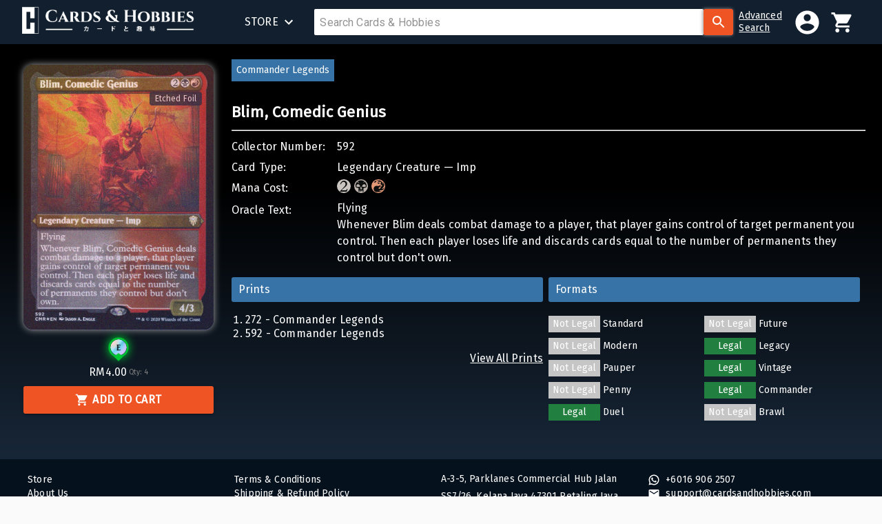

--- FILE ---
content_type: text/html; charset=utf-8
request_url: https://www.cardsandhobbies.com/product/7954777c-34c1-43c2-83e2-db2dbb82329c
body_size: 97087
content:
<!DOCTYPE html><html lang="en"><head><meta name="theme-color" content="#FFFFFF"/><link rel="stylesheet" data-href="https://fonts.googleapis.com/css?family=Roboto:300,400,500,700&amp;display=swap"/><link rel="preconnect" href="https://fonts.gstatic.com" crossorigin /><meta charSet="utf-8"/><link rel="stylesheet" data-href="https://fonts.googleapis.com/css?family=Cinzel|Fira+Sans" data-optimized-fonts="true"/><link rel="stylesheet" data-href="https://fonts.googleapis.com/css?family=Roboto:300,400,500,700&amp;display=swap" data-optimized-fonts="true"/><link rel="icon" href="/images/favicon.png"/><meta name="viewport" content="minimum-scale=1, initial-scale=1, width=device-width"/><script type="text/javascript">var FB = null; var gapi = null;</script><script src="https://connect.facebook.net/en_US/sdk.js"></script><script src="https://apis.google.com/js/platform.js"></script><title>Blim, Comedic Genius | Cards &amp; Hobbies</title><meta property="og:type" content="website"/><meta name="title" content="Blim, Comedic Genius | Cards &amp; Hobbies"/><meta property="description" name="description" content="Flying
Whenever Blim deals combat damage to a player, that player gains control of target permanent you control. Then each player loses life and discards cards equal to the number of permanents they control but don&#x27;t own."/><meta property="image" name="image" content="https://data.cardsandhobbies.com/images/7954777c-34c1-43c2-83e2-db2dbb82329c/card.jpg"/><meta property="og:site_name" content="Cards and Hobbies"/><meta property="og:url" content="https://cardsandhobbies.com/product/7954777c-34c1-43c2-83e2-db2dbb82329c/"/><meta property="og:title" content="Blim, Comedic Genius | Cards &amp; Hobbies"/><meta property="og:description" content="Flying
Whenever Blim deals combat damage to a player, that player gains control of target permanent you control. Then each player loses life and discards cards equal to the number of permanents they control but don&#x27;t own."/><meta property="og:image" content="https://data.cardsandhobbies.com/images/7954777c-34c1-43c2-83e2-db2dbb82329c/card.jpg"/><meta property="og:image:width" content="1280"/><meta property="og:image:height" content="720"/><meta name="twitter:title" content="Blim, Comedic Genius | Cards &amp; Hobbies"/><meta name="twitter:description" content="Flying
Whenever Blim deals combat damage to a player, that player gains control of target permanent you control. Then each player loses life and discards cards equal to the number of permanents they control but don&#x27;t own."/><meta name="twitter:image" content="https://data.cardsandhobbies.com/images/7954777c-34c1-43c2-83e2-db2dbb82329c/card.jpg"/><script type="application/ld+json">{"@type":"Product","name":"Blim, Comedic Genius","image":"https://data.cardsandhobbies.com/images/7954777c-34c1-43c2-83e2-db2dbb82329c/card.jpg","description":"Flying\nWhenever Blim deals combat damage to a player, that player gains control of target permanent you control. Then each player loses life and discards cards equal to the number of permanents they control but don't own.","sku":"7954777c-34c1-43c2-83e2-db2dbb82329c","offers":{"@type":"Offer","url":"https://cardsandhobbies.com/product/7954777c-34c1-43c2-83e2-db2dbb82329c/","priceCurrency":"MYR","price":"4","availability":"4","itemCondition":"Near Mint"}}</script><meta name="next-head-count" content="24"/><link rel="preload" href="/_next/static/css/59dc1032c3ab30b03c1a.css" as="style"/><link rel="stylesheet" href="/_next/static/css/59dc1032c3ab30b03c1a.css" data-n-g=""/><noscript data-n-css=""></noscript><script defer="" nomodule="" src="/_next/static/chunks/polyfills-b69b38e0e606287ba003.js"></script><script src="/_next/static/chunks/webpack-30e93d08e71ccd067b62.js" defer=""></script><script src="/_next/static/chunks/framework-106d25c2ed81dc45938c.js" defer=""></script><script src="/_next/static/chunks/main-f48bffdf34b94f10eb2e.js" defer=""></script><script src="/_next/static/chunks/pages/_app-e561842626203413ab39.js" defer=""></script><script src="/_next/static/chunks/1847-338916c5bc05921f00ed.js" defer=""></script><script src="/_next/static/chunks/pages/product/%5Bid%5D-c205e762a68ae2bc0900.js" defer=""></script><script src="/_next/static/-lTja0hEvAzZRabvdP0el/_buildManifest.js" defer=""></script><script src="/_next/static/-lTja0hEvAzZRabvdP0el/_ssgManifest.js" defer=""></script><style id="jss-server-side">html {
  box-sizing: border-box;
  -webkit-font-smoothing: antialiased;
  -moz-osx-font-smoothing: grayscale;
}
*, *::before, *::after {
  box-sizing: inherit;
}
strong, b {
  font-weight: 700;
}
body {
  color: #FFF;
  height: 100%;
  margin: 0;
  font-size: 16px;
  font-family: 'Fira Sans', sans-serif;
  font-weight: 400;
  line-height: 1;
  letter-spacing: 0.01071em;
  background-color: #fafafa;
  background-image: linear-gradient(black 268px 30%, #243B55);
}
@media print {
  body {
    background-color: #fff;
  }
}
body::backdrop {
  background-color: #fafafa;
}
a {
  color: #FFFFFF;
  cursor: pointer;
  font-family: inherit;
  line-height: 1.3;
  text-decoration: none;
}
.rs-calendar-table-cell-day {
  color: #000000;
}
.rs-calendar-table-cell-un-same-month .rs-calendar-table-cell-day {
  color: inherit;
}
.rs-input-group {
  height: 100%;
}
.MuiCollapse-container {
  height: 0;
  overflow: hidden;
  transition: height 300ms cubic-bezier(0.4, 0, 0.2, 1) 0ms;
}
.MuiCollapse-entered {
  height: auto;
  overflow: visible;
}
.MuiCollapse-hidden {
  visibility: hidden;
}
.MuiCollapse-wrapper {
  display: flex;
}
.MuiCollapse-wrapperInner {
  width: 100%;
}
.MuiPaper-root {
  color: rgba(0, 0, 0, 0.87);
  transition: box-shadow 300ms cubic-bezier(0.4, 0, 0.2, 1) 0ms;
  background-color: none;
}
.MuiPaper-rounded {
  border-radius: 4px;
}
.MuiPaper-outlined {
  border: 1px solid rgba(0, 0, 0, 0.12);
}
.MuiPaper-elevation0 {
  box-shadow: none;
}
.MuiPaper-elevation1 {
  box-shadow: 0px 2px 1px -1px rgba(0,0,0,0.2),0px 1px 1px 0px rgba(0,0,0,0.14),0px 1px 3px 0px rgba(0,0,0,0.12);
}
.MuiPaper-elevation2 {
  box-shadow: 0px 3px 1px -2px rgba(0,0,0,0.2),0px 2px 2px 0px rgba(0,0,0,0.14),0px 1px 5px 0px rgba(0,0,0,0.12);
}
.MuiPaper-elevation3 {
  box-shadow: 0px 3px 3px -2px rgba(0,0,0,0.2),0px 3px 4px 0px rgba(0,0,0,0.14),0px 1px 8px 0px rgba(0,0,0,0.12);
}
.MuiPaper-elevation4 {
  box-shadow: 0px 2px 4px -1px rgba(0,0,0,0.2),0px 4px 5px 0px rgba(0,0,0,0.14),0px 1px 10px 0px rgba(0,0,0,0.12);
}
.MuiPaper-elevation5 {
  box-shadow: 0px 3px 5px -1px rgba(0,0,0,0.2),0px 5px 8px 0px rgba(0,0,0,0.14),0px 1px 14px 0px rgba(0,0,0,0.12);
}
.MuiPaper-elevation6 {
  box-shadow: 0px 3px 5px -1px rgba(0,0,0,0.2),0px 6px 10px 0px rgba(0,0,0,0.14),0px 1px 18px 0px rgba(0,0,0,0.12);
}
.MuiPaper-elevation7 {
  box-shadow: 0px 4px 5px -2px rgba(0,0,0,0.2),0px 7px 10px 1px rgba(0,0,0,0.14),0px 2px 16px 1px rgba(0,0,0,0.12);
}
.MuiPaper-elevation8 {
  box-shadow: 0px 5px 5px -3px rgba(0,0,0,0.2),0px 8px 10px 1px rgba(0,0,0,0.14),0px 3px 14px 2px rgba(0,0,0,0.12);
}
.MuiPaper-elevation9 {
  box-shadow: 0px 5px 6px -3px rgba(0,0,0,0.2),0px 9px 12px 1px rgba(0,0,0,0.14),0px 3px 16px 2px rgba(0,0,0,0.12);
}
.MuiPaper-elevation10 {
  box-shadow: 0px 6px 6px -3px rgba(0,0,0,0.2),0px 10px 14px 1px rgba(0,0,0,0.14),0px 4px 18px 3px rgba(0,0,0,0.12);
}
.MuiPaper-elevation11 {
  box-shadow: 0px 6px 7px -4px rgba(0,0,0,0.2),0px 11px 15px 1px rgba(0,0,0,0.14),0px 4px 20px 3px rgba(0,0,0,0.12);
}
.MuiPaper-elevation12 {
  box-shadow: 0px 7px 8px -4px rgba(0,0,0,0.2),0px 12px 17px 2px rgba(0,0,0,0.14),0px 5px 22px 4px rgba(0,0,0,0.12);
}
.MuiPaper-elevation13 {
  box-shadow: 0px 7px 8px -4px rgba(0,0,0,0.2),0px 13px 19px 2px rgba(0,0,0,0.14),0px 5px 24px 4px rgba(0,0,0,0.12);
}
.MuiPaper-elevation14 {
  box-shadow: 0px 7px 9px -4px rgba(0,0,0,0.2),0px 14px 21px 2px rgba(0,0,0,0.14),0px 5px 26px 4px rgba(0,0,0,0.12);
}
.MuiPaper-elevation15 {
  box-shadow: 0px 8px 9px -5px rgba(0,0,0,0.2),0px 15px 22px 2px rgba(0,0,0,0.14),0px 6px 28px 5px rgba(0,0,0,0.12);
}
.MuiPaper-elevation16 {
  box-shadow: 0px 8px 10px -5px rgba(0,0,0,0.2),0px 16px 24px 2px rgba(0,0,0,0.14),0px 6px 30px 5px rgba(0,0,0,0.12);
}
.MuiPaper-elevation17 {
  box-shadow: 0px 8px 11px -5px rgba(0,0,0,0.2),0px 17px 26px 2px rgba(0,0,0,0.14),0px 6px 32px 5px rgba(0,0,0,0.12);
}
.MuiPaper-elevation18 {
  box-shadow: 0px 9px 11px -5px rgba(0,0,0,0.2),0px 18px 28px 2px rgba(0,0,0,0.14),0px 7px 34px 6px rgba(0,0,0,0.12);
}
.MuiPaper-elevation19 {
  box-shadow: 0px 9px 12px -6px rgba(0,0,0,0.2),0px 19px 29px 2px rgba(0,0,0,0.14),0px 7px 36px 6px rgba(0,0,0,0.12);
}
.MuiPaper-elevation20 {
  box-shadow: 0px 10px 13px -6px rgba(0,0,0,0.2),0px 20px 31px 3px rgba(0,0,0,0.14),0px 8px 38px 7px rgba(0,0,0,0.12);
}
.MuiPaper-elevation21 {
  box-shadow: 0px 10px 13px -6px rgba(0,0,0,0.2),0px 21px 33px 3px rgba(0,0,0,0.14),0px 8px 40px 7px rgba(0,0,0,0.12);
}
.MuiPaper-elevation22 {
  box-shadow: 0px 10px 14px -6px rgba(0,0,0,0.2),0px 22px 35px 3px rgba(0,0,0,0.14),0px 8px 42px 7px rgba(0,0,0,0.12);
}
.MuiPaper-elevation23 {
  box-shadow: 0px 11px 14px -7px rgba(0,0,0,0.2),0px 23px 36px 3px rgba(0,0,0,0.14),0px 9px 44px 8px rgba(0,0,0,0.12);
}
.MuiPaper-elevation24 {
  box-shadow: 0px 11px 15px -7px rgba(0,0,0,0.2),0px 24px 38px 3px rgba(0,0,0,0.14),0px 9px 46px 8px rgba(0,0,0,0.12);
}
.MuiButtonBase-root {
  color: inherit;
  border: 0;
  cursor: pointer;
  margin: 0;
  display: inline-flex;
  outline: 0;
  padding: 0;
  position: relative;
  align-items: center;
  user-select: none;
  border-radius: 0;
  vertical-align: middle;
  -moz-appearance: none;
  justify-content: center;
  text-decoration: none;
  background-color: transparent;
  -webkit-appearance: none;
  -webkit-tap-highlight-color: transparent;
}
.MuiButtonBase-root::-moz-focus-inner {
  border-style: none;
}
.MuiButtonBase-root.Mui-disabled {
  cursor: default;
  pointer-events: none;
}
@media print {
  .MuiButtonBase-root {
    color-adjust: exact;
  }
}
  .MuiIconButton-root {
    flex: 0 0 auto;
    color: rgba(0, 0, 0, 0.54);
    padding: 12px;
    overflow: visible;
    font-size: 1.5rem;
    text-align: center;
    transition: background-color 150ms cubic-bezier(0.4, 0, 0.2, 1) 0ms;
    border-radius: 50%;
  }
  .MuiIconButton-root:hover {
    background-color: none;
  }
  .MuiIconButton-root.Mui-disabled {
    color: rgba(0, 0, 0, 0.26);
    background-color: transparent;
  }
@media (hover: none) {
  .MuiIconButton-root:hover {
    background-color: transparent;
  }
}
  .MuiIconButton-edgeStart {
    margin-left: -12px;
  }
  .MuiIconButton-sizeSmall.MuiIconButton-edgeStart {
    margin-left: -3px;
  }
  .MuiIconButton-edgeEnd {
    margin-right: -12px;
  }
  .MuiIconButton-sizeSmall.MuiIconButton-edgeEnd {
    margin-right: -3px;
  }
  .MuiIconButton-colorInherit {
    color: inherit;
  }
  .MuiIconButton-colorPrimary {
    color: #FFFFFF;
  }
  .MuiIconButton-colorPrimary:hover {
    background-color: rgba(255, 255, 255, 0.04);
  }
@media (hover: none) {
  .MuiIconButton-colorPrimary:hover {
    background-color: transparent;
  }
}
  .MuiIconButton-colorSecondary {
    color: #EF5524;
  }
  .MuiIconButton-colorSecondary:hover {
    background-color: rgba(239, 85, 36, 0.04);
  }
@media (hover: none) {
  .MuiIconButton-colorSecondary:hover {
    background-color: transparent;
  }
}
  .MuiIconButton-sizeSmall {
    padding: 3px;
    font-size: 1.125rem;
  }
  .MuiIconButton-label {
    width: 100%;
    display: flex;
    align-items: inherit;
    justify-content: inherit;
  }
  .MuiAppBar-root {
    width: 100%;
    display: flex;
    z-index: 1100;
    box-shadow: -1px 3px 10px 3px rgba(0,0,0,0.5), 0 3px 4px 0 rgba(0,0,0,0.14), 0 3px 3px -2px rgba(0,0,0,0.12);
    box-sizing: border-box;
    flex-shrink: 0;
    flex-direction: column;
  }
  .MuiAppBar-positionFixed {
    top: 0;
    left: auto;
    right: 0;
    position: fixed;
  }
@media print {
  .MuiAppBar-positionFixed {
    position: absolute;
  }
}
  .MuiAppBar-positionAbsolute {
    top: 0;
    left: auto;
    right: 0;
    position: absolute;
  }
  .MuiAppBar-positionSticky {
    top: 0;
    left: auto;
    right: 0;
    position: sticky;
  }
  .MuiAppBar-positionStatic {
    position: static;
  }
  .MuiAppBar-positionRelative {
    position: relative;
  }
  .MuiAppBar-colorDefault {
    color: rgba(0, 0, 0, 0.87);
    background-color: #f5f5f5;
  }
  .MuiAppBar-colorPrimary {
    color: rgba(0, 0, 0, 0.87);
    background-color: #FFFFFF;
  }
  .MuiAppBar-colorSecondary {
    color: #fff;
    background-color: #EF5524;
  }
  .MuiAppBar-colorInherit {
    color: inherit;
  }
  .MuiAppBar-colorTransparent {
    color: inherit;
    background-color: transparent;
  }
  .MuiBadge-root {
    display: inline-flex;
    position: relative;
    flex-shrink: 0;
    vertical-align: middle;
  }
  .MuiBadge-badge {
    height: 20px;
    display: flex;
    padding: 0 6px;
    z-index: 1;
    position: absolute;
    flex-wrap: wrap;
    font-size: 0.75rem;
    min-width: 20px;
    box-sizing: border-box;
    transition: transform 225ms cubic-bezier(0.4, 0, 0.2, 1) 0ms;
    align-items: center;
    font-family: "Roboto", "Helvetica", "Arial", sans-serif;
    font-weight: 500;
    line-height: 1;
    align-content: center;
    border-radius: 10px;
    flex-direction: row;
    justify-content: center;
  }
  .MuiBadge-colorPrimary {
    color: rgba(0, 0, 0, 0.87);
    background-color: #FFFFFF;
  }
  .MuiBadge-colorSecondary {
    color: #fff;
    background-color: #EF5524;
  }
  .MuiBadge-colorError {
    color: #fff;
    background-color: #f44336;
  }
  .MuiBadge-dot {
    height: 8px;
    padding: 0;
    min-width: 8px;
    border-radius: 4px;
  }
  .MuiBadge-anchorOriginTopRightRectangle {
    top: 15%;
    right: 10%;
    transform: scale(1) translate(50%, -50%);
    transform-origin: 100% 0%;
  }
  .MuiBadge-anchorOriginTopRightRectangle.MuiBadge-invisible {
    transform: scale(0) translate(50%, -50%);
  }
  .MuiBadge-anchorOriginBottomRightRectangle {
    right: 0;
    bottom: 0;
    transform: scale(1) translate(50%, 50%);
    transform-origin: 100% 100%;
  }
  .MuiBadge-anchorOriginBottomRightRectangle.MuiBadge-invisible {
    transform: scale(0) translate(50%, 50%);
  }
  .MuiBadge-anchorOriginTopLeftRectangle {
    top: 0;
    left: 0;
    transform: scale(1) translate(-50%, -50%);
    transform-origin: 0% 0%;
  }
  .MuiBadge-anchorOriginTopLeftRectangle.MuiBadge-invisible {
    transform: scale(0) translate(-50%, -50%);
  }
  .MuiBadge-anchorOriginBottomLeftRectangle {
    left: 0;
    bottom: 0;
    transform: scale(1) translate(-50%, 50%);
    transform-origin: 0% 100%;
  }
  .MuiBadge-anchorOriginBottomLeftRectangle.MuiBadge-invisible {
    transform: scale(0) translate(-50%, 50%);
  }
  .MuiBadge-anchorOriginTopRightCircle {
    top: 14%;
    right: 14%;
    transform: scale(1) translate(50%, -50%);
    transform-origin: 100% 0%;
  }
  .MuiBadge-anchorOriginTopRightCircle.MuiBadge-invisible {
    transform: scale(0) translate(50%, -50%);
  }
  .MuiBadge-anchorOriginBottomRightCircle {
    right: 14%;
    bottom: 14%;
    transform: scale(1) translate(50%, 50%);
    transform-origin: 100% 100%;
  }
  .MuiBadge-anchorOriginBottomRightCircle.MuiBadge-invisible {
    transform: scale(0) translate(50%, 50%);
  }
  .MuiBadge-anchorOriginTopLeftCircle {
    top: 14%;
    left: 14%;
    transform: scale(1) translate(-50%, -50%);
    transform-origin: 0% 0%;
  }
  .MuiBadge-anchorOriginTopLeftCircle.MuiBadge-invisible {
    transform: scale(0) translate(-50%, -50%);
  }
  .MuiBadge-anchorOriginBottomLeftCircle {
    left: 14%;
    bottom: 14%;
    transform: scale(1) translate(-50%, 50%);
    transform-origin: 0% 100%;
  }
  .MuiBadge-anchorOriginBottomLeftCircle.MuiBadge-invisible {
    transform: scale(0) translate(-50%, 50%);
  }
  .MuiBadge-invisible {
    transition: transform 195ms cubic-bezier(0.4, 0, 0.2, 1) 0ms;
  }
  .MuiTypography-root {
    margin: 0;
  }
  .MuiTypography-body2 {
    border: 0;
    margin: 0;
    padding: 0;
    font-size: 1rem;
    text-align: justify;
    font-family: 'Fira Sans', sans-serif;
    font-weight: 400;
    line-height: 1.5rem;
    letter-spacing: 0.01071em;
  }
  .MuiTypography-body1 {
    font-size: 1rem;
    margin-top: 30px;
    text-align: justify;
    font-family: 'Fira Sans', sans-serif;
    font-weight: 400;
    line-height: 1.5rem;
    margin-bottom: 30px;
    letter-spacing: 0.00938em;
  }
  .MuiTypography-caption {
    font-size: 0.75rem;
    font-family: "Roboto", "Helvetica", "Arial", sans-serif;
    font-weight: 400;
    line-height: 1.66;
    letter-spacing: 0.03333em;
  }
  .MuiTypography-button {
    font-size: 0.875rem;
    font-family: "Roboto", "Helvetica", "Arial", sans-serif;
    font-weight: 500;
    line-height: 1.75;
    letter-spacing: 0.02857em;
    text-transform: uppercase;
  }
  .MuiTypography-h1 {
    margin: 8px 0 0 0;
    padding: 10px 16px 10px 0;
    font-size: 1.65em;
    font-family: 'Cinzel', sans-serif;
    font-weight: bold;
    line-height: 1.167;
    border-bottom: 1px solid #fff;
    letter-spacing: -0.01562em;
  }
@media (min-width:600px) {
  .MuiTypography-h1 {
    font-size: 2rem;
  }
}
  .MuiTypography-h2 {
    border: 0;
    margin: 0;
    padding: 1rem 0;
    font-size: 1.2rem;
    font-family: 'Fira Sans', sans-serif;
    font-weight: bold;
    line-height: 1.2;
    border-bottom: 1px solid #fff;
    letter-spacing: -0.00833em;
  }
  .MuiTypography-h3 {
    margin: 8px 0 8px 0;
    padding: 0;
    font-size: 1.5rem;
    font-family: 'Cinzel', sans-serif;
    font-weight: bold;
    line-height: 24px;
    letter-spacing: 0em;
  }
  .MuiTypography-h3 > strong {
    font-size: 1.125rem;
  }
  .MuiTypography-h4 {
    color: #fff;
    font-size: 1rem;
    font-family: 'Fira Sans', sans-serif;
    font-weight: 400;
    line-height: 1.875rem;
    letter-spacing: 0.00735em;
  }
  .MuiTypography-h5 {
    color: #000000;
    font-size: 0.875rem;
    margin-top: 0.4375rem;
    font-family: 'Fira Sans', sans-serif;
    font-weight: 400;
    line-height: 1.334;
    margin-bottom: 0.625rem;
    letter-spacing: 0em;
  }
  .MuiTypography-h6 {
    color: #FFFFFF;
    font-size: 1rem;
    word-wrap: break-word;
    font-family: 'Fira Sans', sans-serif;
    font-weight: 500;
    line-height: 1;
    white-space: normal;
    letter-spacing: 0.0075em;
  }
  .MuiTypography-subtitle1 {
    font-size: 1rem;
    font-family: 'Fira Sans', sans-serif;
    font-weight: 400;
    line-height: 1.75;
    letter-spacing: 0.00938em;
  }
  .MuiTypography-subtitle2 {
    font-size: 0.875rem;
    font-family: "Roboto", "Helvetica", "Arial", sans-serif;
    font-weight: 500;
    line-height: 1.57;
    letter-spacing: 0.00714em;
  }
  .MuiTypography-overline {
    font-size: 0.75rem;
    font-family: "Roboto", "Helvetica", "Arial", sans-serif;
    font-weight: 400;
    line-height: 2.66;
    letter-spacing: 0.08333em;
    text-transform: uppercase;
  }
  .MuiTypography-srOnly {
    width: 1px;
    height: 1px;
    overflow: hidden;
    position: absolute;
  }
  .MuiTypography-alignLeft {
    text-align: left;
  }
  .MuiTypography-alignCenter {
    text-align: center;
  }
  .MuiTypography-alignRight {
    text-align: right;
  }
  .MuiTypography-alignJustify {
    text-align: justify;
  }
  .MuiTypography-noWrap {
    overflow: hidden;
    white-space: nowrap;
    text-overflow: ellipsis;
  }
  .MuiTypography-gutterBottom {
    margin-bottom: 0.35em;
  }
  .MuiTypography-paragraph {
    font-size: 0.875rem;
    font-weight: 500;
    line-height: 1.5;
    margin-bottom: 16px;
    letter-spacing: 0;
  }
  .MuiTypography-colorInherit {
    color: inherit;
  }
  .MuiTypography-colorPrimary {
    color: #FFFFFF;
  }
  .MuiTypography-colorSecondary {
    color: #EF5524;
  }
  .MuiTypography-colorTextPrimary {
    color: rgba(0, 0, 0, 0.87);
  }
  .MuiTypography-colorTextSecondary {
    color: rgba(0, 0, 0, 0.54);
  }
  .MuiTypography-colorError {
    color: #f44336;
  }
  .MuiTypography-displayInline {
    display: inline;
  }
  .MuiTypography-displayBlock {
    display: block;
  }
  .MuiButton-root {
    color: #FFFFFF;
    padding: 6px 16px;
    font-size: 0.875rem;
    min-width: auto;
    box-sizing: border-box;
    transition: background-color 250ms cubic-bezier(0.4, 0, 0.2, 1) 0ms,box-shadow 250ms cubic-bezier(0.4, 0, 0.2, 1) 0ms,border 250ms cubic-bezier(0.4, 0, 0.2, 1) 0ms;
    font-family: 'Fira Sans', sans-serif;
    font-weight: 500;
    line-height: 1.75;
    border-radius: 4px;
    letter-spacing: 0.02857em;
    text-transform: uppercase;
  }
  .MuiButton-root:hover {
    text-decoration: none;
    background-color: rgba(0, 0, 0, 0.04);
  }
  .MuiButton-root.Mui-disabled {
    color: rgba(0, 0, 0, 0.26);
  }
@media (hover: none) {
  .MuiButton-root:hover {
    background-color: transparent;
  }
}
  .MuiButton-root:hover.Mui-disabled {
    background-color: transparent;
  }
  .MuiButton-label {
    width: 100%;
    display: inherit;
    align-items: inherit;
    justify-content: inherit;
  }
  .MuiButton-text {
    padding: 6px 8px;
  }
  .MuiButton-textPrimary {
    color: #FFFFFF;
  }
  .MuiButton-textPrimary:hover {
    background-color: rgba(255, 255, 255, 0.04);
  }
@media (hover: none) {
  .MuiButton-textPrimary:hover {
    background-color: transparent;
  }
}
  .MuiButton-textSecondary {
    color: #EF5524;
  }
  .MuiButton-textSecondary:hover {
    background-color: rgba(239, 85, 36, 0.04);
  }
@media (hover: none) {
  .MuiButton-textSecondary:hover {
    background-color: transparent;
  }
}
  .MuiButton-outlined {
    color: #363636;
    border: 1px solid rgba(0, 0, 0, 0.23);
    height: 40px;
    padding: 5px 15px;
    margin-left: 5px;
    border-color: #dbdbdb;
    border-width: 1px;
    margin-right: 5px;
    background-color: #fff;
  }
  .MuiButton-outlined.Mui-disabled {
    color: #C5C5C5;
    border: 1px solid rgba(0, 0, 0, 0.12);
    cursor: default;
    background-color: #E1E3E2;
  }
  .MuiButton-outlined:hover {
    background-color: inherit;
  }
  .MuiButton-outlinedPrimary {
    color: #EF5524;
    border: 2px solid #EF5524;
    padding: 10px 6px;
    font-size: 1rem;
    font-weight: 700;
    line-height: 14px;
  }
  .MuiButton-outlinedPrimary:hover {
    color: #FFFFFF;
    border: 2px solid #EF5524;
    background-color: #EF5524;
  }
@media (hover: none) {
  .MuiButton-outlinedPrimary:hover {
    background-color: transparent;
  }
}
  .MuiButton-outlinedSecondary {
    color: #C22026;
    border: 2px solid #C22026;
    padding: 10px 6px;
    font-size: 1rem;
    background: transparent;
    font-weight: 700;
    line-height: 14px;
  }
  .MuiButton-outlinedSecondary:hover {
    color: #FFFFFF;
    border: 2px solid #C22026;
    background-color: #C22026;
  }
  .MuiButton-outlinedSecondary.Mui-disabled {
    border: 1px solid rgba(0, 0, 0, 0.26);
  }
@media (hover: none) {
  .MuiButton-outlinedSecondary:hover {
    background-color: transparent;
  }
}
  .MuiButton-contained {
    color: white;
    width: 100%;
    border: none;
    cursor: pointer;
    padding: 12px 6px;
    font-size: 1rem;
    box-shadow: 0px 3px 1px -2px rgba(0,0,0,0.2),0px 2px 2px 0px rgba(0,0,0,0.14),0px 1px 5px 0px rgba(0,0,0,0.12);
    box-sizing: border-box;
    text-align: center;
    transition: 300ms ease;
    font-weight: 700;
    user-select: none;
    border-radius: 3px;
    text-transform: uppercase;
    background-color: #EF5524;
  }
  .MuiButton-contained:hover {
    box-shadow: 0px 2px 4px -1px rgba(0,0,0,0.2),0px 4px 5px 0px rgba(0,0,0,0.14),0px 1px 10px 0px rgba(0,0,0,0.12);
    background-color: #F3753E;
  }
  .MuiButton-contained.Mui-focusVisible {
    box-shadow: 0px 3px 5px -1px rgba(0,0,0,0.2),0px 6px 10px 0px rgba(0,0,0,0.14),0px 1px 18px 0px rgba(0,0,0,0.12);
  }
  .MuiButton-contained:active {
    box-shadow: 0px 5px 5px -3px rgba(0,0,0,0.2),0px 8px 10px 1px rgba(0,0,0,0.14),0px 3px 14px 2px rgba(0,0,0,0.12);
  }
  .MuiButton-contained.Mui-disabled {
    color: #C5C5C5;
    cursor: default;
    box-shadow: none;
    background-color: #E1E3E2;
  }
@media (hover: none) {
  .MuiButton-contained:hover {
    box-shadow: 0px 3px 1px -2px rgba(0,0,0,0.2),0px 2px 2px 0px rgba(0,0,0,0.14),0px 1px 5px 0px rgba(0,0,0,0.12);
    background-color: #F3753E;
  }
}
  .MuiButton-contained:hover.Mui-disabled {
    color: #C5C5C5;
    cursor: default;
    background-color: #E1E3E2;
  }
  .MuiButton-containedPrimary {
    color: rgba(0, 0, 0, 0.87);
    background-color: #FFFFFF;
  }
  .MuiButton-containedPrimary:hover {
    background-color: rgb(178, 178, 178);
  }
@media (hover: none) {
  .MuiButton-containedPrimary:hover {
    background-color: #FFFFFF;
  }
}
  .MuiButton-containedSecondary {
    color: #fff;
    background-color: #EF5524;
  }
  .MuiButton-containedSecondary:hover {
    background-color: rgb(167, 59, 25);
  }
@media (hover: none) {
  .MuiButton-containedSecondary:hover {
    background-color: #EF5524;
  }
}
  .MuiButton-disableElevation {
    box-shadow: none;
  }
  .MuiButton-disableElevation:hover {
    box-shadow: none;
  }
  .MuiButton-disableElevation.Mui-focusVisible {
    box-shadow: none;
  }
  .MuiButton-disableElevation:active {
    box-shadow: none;
  }
  .MuiButton-disableElevation.Mui-disabled {
    box-shadow: none;
  }
  .MuiButton-colorInherit {
    color: inherit;
    border-color: currentColor;
  }
  .MuiButton-textSizeSmall {
    padding: 4px 5px;
    font-size: 0.8125rem;
  }
  .MuiButton-textSizeLarge {
    padding: 8px 11px;
    font-size: 0.9375rem;
  }
  .MuiButton-outlinedSizeSmall {
    padding: 3px 9px;
    font-size: 0.8125rem;
  }
  .MuiButton-outlinedSizeLarge {
    padding: 7px 21px;
    font-size: 0.9375rem;
  }
  .MuiButton-containedSizeSmall {
    padding: 4px 10px;
    font-size: 0.8125rem;
  }
  .MuiButton-containedSizeLarge {
    padding: 8px 22px;
    font-size: 0.9375rem;
  }
  .MuiButton-fullWidth {
    width: 100%;
  }
  .MuiButton-startIcon {
    display: inherit;
    margin-left: -4px;
    margin-right: 8px;
  }
  .MuiButton-startIcon.MuiButton-iconSizeSmall {
    margin-left: -2px;
  }
  .MuiButton-endIcon {
    display: inherit;
    margin-left: 8px;
    margin-right: -4px;
  }
  .MuiButton-endIcon.MuiButton-iconSizeSmall {
    margin-right: -2px;
  }
  .MuiButton-iconSizeSmall > *:first-child {
    font-size: 18px;
  }
  .MuiButton-iconSizeMedium > *:first-child {
    font-size: 20px;
  }
  .MuiButton-iconSizeLarge > *:first-child {
    font-size: 22px;
  }
  .MuiCard-root {
    overflow: hidden;
  }
  .MuiCardContent-root {
    padding: 16px;
  }
  .MuiCardContent-root:last-child {
    padding-bottom: 24px;
  }
  .MuiContainer-root {
    width: 100%;
    display: block;
    box-sizing: border-box;
    margin-left: auto;
    margin-right: auto;
    padding-left: 16px;
    padding-right: 16px;
  }
@media (min-width:600px) {
  .MuiContainer-root {
    padding-left: 24px;
    padding-right: 24px;
  }
}
@media (max-width:959.95px) {
  .MuiContainer-root {
    margin-top: 10px;
    padding-left: 10px;
    padding-right: 10px;
  }
}
  .MuiContainer-disableGutters {
    padding-left: 0;
    padding-right: 0;
  }
@media (min-width:600px) {
  .MuiContainer-fixed {
    max-width: 600px;
  }
}
@media (min-width:960px) {
  .MuiContainer-fixed {
    max-width: 960px;
  }
}
@media (min-width:1280px) {
  .MuiContainer-fixed {
    max-width: 1280px;
  }
}
@media (min-width:1920px) {
  .MuiContainer-fixed {
    max-width: 1920px;
  }
}
@media (min-width:0px) {
  .MuiContainer-maxWidthXs {
    max-width: 444px;
  }
}
@media (min-width:600px) {
  .MuiContainer-maxWidthSm {
    max-width: 600px;
  }
}
@media (min-width:960px) {
  .MuiContainer-maxWidthMd {
    max-width: 960px;
  }
}
@media (min-width:1280px) {
  .MuiContainer-maxWidthLg {
    max-width: 1400px;
  }
}
@media (min-width:1920px) {
  .MuiContainer-maxWidthXl {
    max-width: 1920px;
  }
}
@media print {
  .MuiDialog-root {
    position: absolute !important;
  }
}
  .MuiDialog-scrollPaper {
    display: flex;
    align-items: center;
    justify-content: center;
  }
  .MuiDialog-scrollBody {
    overflow-x: hidden;
    overflow-y: auto;
    text-align: center;
  }
  .MuiDialog-scrollBody:after {
    width: 0;
    height: 100%;
    content: "";
    display: inline-block;
    vertical-align: middle;
  }
  .MuiDialog-container {
    height: 100%;
    outline: 0;
  }
@media print {
  .MuiDialog-container {
    height: auto;
  }
}
  .MuiDialog-paper {
    margin: 32px;
    position: relative;
    overflow-y: auto;
  }
@media print {
  .MuiDialog-paper {
    box-shadow: none;
    overflow-y: visible;
  }
}
  .MuiDialog-paperScrollPaper {
    display: flex;
    max-height: calc(100% - 64px);
    flex-direction: column;
  }
  .MuiDialog-paperScrollBody {
    display: inline-block;
    text-align: left;
    vertical-align: middle;
  }
  .MuiDialog-paperWidthFalse {
    max-width: calc(100% - 64px);
  }
  .MuiDialog-paperWidthXs {
    max-width: 444px;
  }
@media (max-width:507.95px) {
  .MuiDialog-paperWidthXs.MuiDialog-paperScrollBody {
    max-width: calc(100% - 64px);
  }
}
  .MuiDialog-paperWidthSm {
    max-width: 600px;
  }
@media (max-width:663.95px) {
  .MuiDialog-paperWidthSm.MuiDialog-paperScrollBody {
    max-width: calc(100% - 64px);
  }
}
  .MuiDialog-paperWidthMd {
    max-width: 960px;
  }
@media (max-width:1023.95px) {
  .MuiDialog-paperWidthMd.MuiDialog-paperScrollBody {
    max-width: calc(100% - 64px);
  }
}
  .MuiDialog-paperWidthLg {
    max-width: 1280px;
  }
@media (max-width:1343.95px) {
  .MuiDialog-paperWidthLg.MuiDialog-paperScrollBody {
    max-width: calc(100% - 64px);
  }
}
  .MuiDialog-paperWidthXl {
    max-width: 1920px;
  }
@media (max-width:1983.95px) {
  .MuiDialog-paperWidthXl.MuiDialog-paperScrollBody {
    max-width: calc(100% - 64px);
  }
}
  .MuiDialog-paperFullWidth {
    width: calc(100% - 64px);
  }
  .MuiDialog-paperFullScreen {
    width: 100%;
    height: 100%;
    margin: 0;
    max-width: 100%;
    max-height: none;
    border-radius: 0;
  }
  .MuiDialog-paperFullScreen.MuiDialog-paperScrollBody {
    margin: 0;
    max-width: 100%;
  }
  .MuiDrawer-docked {
    flex: 0 0 auto;
  }
  .MuiDrawer-paper {
    top: 0;
    flex: 1 0 auto;
    height: 100%;
    display: flex;
    outline: 0;
    z-index: 1200;
    position: fixed;
    overflow-y: auto;
    flex-direction: column;
    -webkit-overflow-scrolling: touch;
  }
  .MuiDrawer-paperAnchorLeft {
    left: 0;
    right: auto;
  }
  .MuiDrawer-paperAnchorRight {
    left: auto;
    right: 0;
  }
  .MuiDrawer-paperAnchorTop {
    top: 0;
    left: 0;
    right: 0;
    bottom: auto;
    height: auto;
    max-height: 100%;
  }
  .MuiDrawer-paperAnchorBottom {
    top: auto;
    left: 0;
    right: 0;
    bottom: 0;
    height: auto;
    max-height: 100%;
  }
  .MuiDrawer-paperAnchorDockedLeft {
    border-right: 1px solid rgba(0, 0, 0, 0.12);
  }
  .MuiDrawer-paperAnchorDockedTop {
    border-bottom: 1px solid rgba(0, 0, 0, 0.12);
  }
  .MuiDrawer-paperAnchorDockedRight {
    border-left: 1px solid rgba(0, 0, 0, 0.12);
  }
  .MuiDrawer-paperAnchorDockedBottom {
    border-top: 1px solid rgba(0, 0, 0, 0.12);
  }
  .MuiGrid-container {
    width: 100%;
    display: flex;
    flex-wrap: wrap;
    box-sizing: border-box;
  }
  .MuiGrid-item {
    margin: 0;
    box-sizing: border-box;
  }
  .MuiGrid-zeroMinWidth {
    min-width: 0;
  }
  .MuiGrid-direction-xs-column {
    flex-direction: column;
  }
  .MuiGrid-direction-xs-column-reverse {
    flex-direction: column-reverse;
  }
  .MuiGrid-direction-xs-row-reverse {
    flex-direction: row-reverse;
  }
  .MuiGrid-wrap-xs-nowrap {
    flex-wrap: nowrap;
  }
  .MuiGrid-wrap-xs-wrap-reverse {
    flex-wrap: wrap-reverse;
  }
  .MuiGrid-align-items-xs-center {
    align-items: center;
  }
  .MuiGrid-align-items-xs-flex-start {
    align-items: flex-start;
  }
  .MuiGrid-align-items-xs-flex-end {
    align-items: flex-end;
  }
  .MuiGrid-align-items-xs-baseline {
    align-items: baseline;
  }
  .MuiGrid-align-content-xs-center {
    align-content: center;
  }
  .MuiGrid-align-content-xs-flex-start {
    align-content: flex-start;
  }
  .MuiGrid-align-content-xs-flex-end {
    align-content: flex-end;
  }
  .MuiGrid-align-content-xs-space-between {
    align-content: space-between;
  }
  .MuiGrid-align-content-xs-space-around {
    align-content: space-around;
  }
  .MuiGrid-justify-xs-center {
    justify-content: center;
  }
  .MuiGrid-justify-xs-flex-end {
    justify-content: flex-end;
  }
  .MuiGrid-justify-xs-space-between {
    justify-content: space-between;
  }
  .MuiGrid-justify-xs-space-around {
    justify-content: space-around;
  }
  .MuiGrid-justify-xs-space-evenly {
    justify-content: space-evenly;
  }
  .MuiGrid-spacing-xs-1 {
    width: calc(100% + 8px);
    margin: -4px;
  }
  .MuiGrid-spacing-xs-1 > .MuiGrid-item {
    padding: 4px;
  }
  .MuiGrid-spacing-xs-2 {
    width: calc(100% + 16px);
    margin: -8px;
  }
  .MuiGrid-spacing-xs-2 > .MuiGrid-item {
    padding: 8px;
  }
  .MuiGrid-spacing-xs-3 {
    width: calc(100% + 24px);
    margin: -12px;
  }
  .MuiGrid-spacing-xs-3 > .MuiGrid-item {
    padding: 12px;
  }
  .MuiGrid-spacing-xs-4 {
    width: calc(100% + 32px);
    margin: -16px;
  }
  .MuiGrid-spacing-xs-4 > .MuiGrid-item {
    padding: 16px;
  }
  .MuiGrid-spacing-xs-5 {
    width: calc(100% + 40px);
    margin: -20px;
  }
  .MuiGrid-spacing-xs-5 > .MuiGrid-item {
    padding: 20px;
  }
  .MuiGrid-spacing-xs-6 {
    width: calc(100% + 48px);
    margin: -24px;
  }
  .MuiGrid-spacing-xs-6 > .MuiGrid-item {
    padding: 24px;
  }
  .MuiGrid-spacing-xs-7 {
    width: calc(100% + 56px);
    margin: -28px;
  }
  .MuiGrid-spacing-xs-7 > .MuiGrid-item {
    padding: 28px;
  }
  .MuiGrid-spacing-xs-8 {
    width: calc(100% + 64px);
    margin: -32px;
  }
  .MuiGrid-spacing-xs-8 > .MuiGrid-item {
    padding: 32px;
  }
  .MuiGrid-spacing-xs-9 {
    width: calc(100% + 72px);
    margin: -36px;
  }
  .MuiGrid-spacing-xs-9 > .MuiGrid-item {
    padding: 36px;
  }
  .MuiGrid-spacing-xs-10 {
    width: calc(100% + 80px);
    margin: -40px;
  }
  .MuiGrid-spacing-xs-10 > .MuiGrid-item {
    padding: 40px;
  }
  .MuiGrid-grid-xs-auto {
    flex-grow: 0;
    max-width: none;
    flex-basis: auto;
  }
  .MuiGrid-grid-xs-true {
    flex-grow: 1;
    max-width: 100%;
    flex-basis: 0;
  }
  .MuiGrid-grid-xs-1 {
    flex-grow: 0;
    max-width: 8.333333%;
    flex-basis: 8.333333%;
  }
  .MuiGrid-grid-xs-2 {
    flex-grow: 0;
    max-width: 16.666667%;
    flex-basis: 16.666667%;
  }
  .MuiGrid-grid-xs-3 {
    flex-grow: 0;
    max-width: 25%;
    flex-basis: 25%;
  }
  .MuiGrid-grid-xs-4 {
    flex-grow: 0;
    max-width: 33.333333%;
    flex-basis: 33.333333%;
  }
  .MuiGrid-grid-xs-5 {
    flex-grow: 0;
    max-width: 41.666667%;
    flex-basis: 41.666667%;
  }
  .MuiGrid-grid-xs-6 {
    flex-grow: 0;
    max-width: 50%;
    flex-basis: 50%;
  }
  .MuiGrid-grid-xs-7 {
    flex-grow: 0;
    max-width: 58.333333%;
    flex-basis: 58.333333%;
  }
  .MuiGrid-grid-xs-8 {
    flex-grow: 0;
    max-width: 66.666667%;
    flex-basis: 66.666667%;
  }
  .MuiGrid-grid-xs-9 {
    flex-grow: 0;
    max-width: 75%;
    flex-basis: 75%;
  }
  .MuiGrid-grid-xs-10 {
    flex-grow: 0;
    max-width: 83.333333%;
    flex-basis: 83.333333%;
  }
  .MuiGrid-grid-xs-11 {
    flex-grow: 0;
    max-width: 91.666667%;
    flex-basis: 91.666667%;
  }
  .MuiGrid-grid-xs-12 {
    flex-grow: 0;
    max-width: 100%;
    flex-basis: 100%;
  }
@media (min-width:600px) {
  .MuiGrid-grid-sm-auto {
    flex-grow: 0;
    max-width: none;
    flex-basis: auto;
  }
  .MuiGrid-grid-sm-true {
    flex-grow: 1;
    max-width: 100%;
    flex-basis: 0;
  }
  .MuiGrid-grid-sm-1 {
    flex-grow: 0;
    max-width: 8.333333%;
    flex-basis: 8.333333%;
  }
  .MuiGrid-grid-sm-2 {
    flex-grow: 0;
    max-width: 16.666667%;
    flex-basis: 16.666667%;
  }
  .MuiGrid-grid-sm-3 {
    flex-grow: 0;
    max-width: 25%;
    flex-basis: 25%;
  }
  .MuiGrid-grid-sm-4 {
    flex-grow: 0;
    max-width: 33.333333%;
    flex-basis: 33.333333%;
  }
  .MuiGrid-grid-sm-5 {
    flex-grow: 0;
    max-width: 41.666667%;
    flex-basis: 41.666667%;
  }
  .MuiGrid-grid-sm-6 {
    flex-grow: 0;
    max-width: 50%;
    flex-basis: 50%;
  }
  .MuiGrid-grid-sm-7 {
    flex-grow: 0;
    max-width: 58.333333%;
    flex-basis: 58.333333%;
  }
  .MuiGrid-grid-sm-8 {
    flex-grow: 0;
    max-width: 66.666667%;
    flex-basis: 66.666667%;
  }
  .MuiGrid-grid-sm-9 {
    flex-grow: 0;
    max-width: 75%;
    flex-basis: 75%;
  }
  .MuiGrid-grid-sm-10 {
    flex-grow: 0;
    max-width: 83.333333%;
    flex-basis: 83.333333%;
  }
  .MuiGrid-grid-sm-11 {
    flex-grow: 0;
    max-width: 91.666667%;
    flex-basis: 91.666667%;
  }
  .MuiGrid-grid-sm-12 {
    flex-grow: 0;
    max-width: 100%;
    flex-basis: 100%;
  }
}
@media (min-width:960px) {
  .MuiGrid-grid-md-auto {
    flex-grow: 0;
    max-width: none;
    flex-basis: auto;
  }
  .MuiGrid-grid-md-true {
    flex-grow: 1;
    max-width: 100%;
    flex-basis: 0;
  }
  .MuiGrid-grid-md-1 {
    flex-grow: 0;
    max-width: 8.333333%;
    flex-basis: 8.333333%;
  }
  .MuiGrid-grid-md-2 {
    flex-grow: 0;
    max-width: 16.666667%;
    flex-basis: 16.666667%;
  }
  .MuiGrid-grid-md-3 {
    flex-grow: 0;
    max-width: 25%;
    flex-basis: 25%;
  }
  .MuiGrid-grid-md-4 {
    flex-grow: 0;
    max-width: 33.333333%;
    flex-basis: 33.333333%;
  }
  .MuiGrid-grid-md-5 {
    flex-grow: 0;
    max-width: 41.666667%;
    flex-basis: 41.666667%;
  }
  .MuiGrid-grid-md-6 {
    flex-grow: 0;
    max-width: 50%;
    flex-basis: 50%;
  }
  .MuiGrid-grid-md-7 {
    flex-grow: 0;
    max-width: 58.333333%;
    flex-basis: 58.333333%;
  }
  .MuiGrid-grid-md-8 {
    flex-grow: 0;
    max-width: 66.666667%;
    flex-basis: 66.666667%;
  }
  .MuiGrid-grid-md-9 {
    flex-grow: 0;
    max-width: 75%;
    flex-basis: 75%;
  }
  .MuiGrid-grid-md-10 {
    flex-grow: 0;
    max-width: 83.333333%;
    flex-basis: 83.333333%;
  }
  .MuiGrid-grid-md-11 {
    flex-grow: 0;
    max-width: 91.666667%;
    flex-basis: 91.666667%;
  }
  .MuiGrid-grid-md-12 {
    flex-grow: 0;
    max-width: 100%;
    flex-basis: 100%;
  }
}
@media (min-width:1280px) {
  .MuiGrid-grid-lg-auto {
    flex-grow: 0;
    max-width: none;
    flex-basis: auto;
  }
  .MuiGrid-grid-lg-true {
    flex-grow: 1;
    max-width: 100%;
    flex-basis: 0;
  }
  .MuiGrid-grid-lg-1 {
    flex-grow: 0;
    max-width: 8.333333%;
    flex-basis: 8.333333%;
  }
  .MuiGrid-grid-lg-2 {
    flex-grow: 0;
    max-width: 16.666667%;
    flex-basis: 16.666667%;
  }
  .MuiGrid-grid-lg-3 {
    flex-grow: 0;
    max-width: 25%;
    flex-basis: 25%;
  }
  .MuiGrid-grid-lg-4 {
    flex-grow: 0;
    max-width: 33.333333%;
    flex-basis: 33.333333%;
  }
  .MuiGrid-grid-lg-5 {
    flex-grow: 0;
    max-width: 41.666667%;
    flex-basis: 41.666667%;
  }
  .MuiGrid-grid-lg-6 {
    flex-grow: 0;
    max-width: 50%;
    flex-basis: 50%;
  }
  .MuiGrid-grid-lg-7 {
    flex-grow: 0;
    max-width: 58.333333%;
    flex-basis: 58.333333%;
  }
  .MuiGrid-grid-lg-8 {
    flex-grow: 0;
    max-width: 66.666667%;
    flex-basis: 66.666667%;
  }
  .MuiGrid-grid-lg-9 {
    flex-grow: 0;
    max-width: 75%;
    flex-basis: 75%;
  }
  .MuiGrid-grid-lg-10 {
    flex-grow: 0;
    max-width: 83.333333%;
    flex-basis: 83.333333%;
  }
  .MuiGrid-grid-lg-11 {
    flex-grow: 0;
    max-width: 91.666667%;
    flex-basis: 91.666667%;
  }
  .MuiGrid-grid-lg-12 {
    flex-grow: 0;
    max-width: 100%;
    flex-basis: 100%;
  }
}
@media (min-width:1920px) {
  .MuiGrid-grid-xl-auto {
    flex-grow: 0;
    max-width: none;
    flex-basis: auto;
  }
  .MuiGrid-grid-xl-true {
    flex-grow: 1;
    max-width: 100%;
    flex-basis: 0;
  }
  .MuiGrid-grid-xl-1 {
    flex-grow: 0;
    max-width: 8.333333%;
    flex-basis: 8.333333%;
  }
  .MuiGrid-grid-xl-2 {
    flex-grow: 0;
    max-width: 16.666667%;
    flex-basis: 16.666667%;
  }
  .MuiGrid-grid-xl-3 {
    flex-grow: 0;
    max-width: 25%;
    flex-basis: 25%;
  }
  .MuiGrid-grid-xl-4 {
    flex-grow: 0;
    max-width: 33.333333%;
    flex-basis: 33.333333%;
  }
  .MuiGrid-grid-xl-5 {
    flex-grow: 0;
    max-width: 41.666667%;
    flex-basis: 41.666667%;
  }
  .MuiGrid-grid-xl-6 {
    flex-grow: 0;
    max-width: 50%;
    flex-basis: 50%;
  }
  .MuiGrid-grid-xl-7 {
    flex-grow: 0;
    max-width: 58.333333%;
    flex-basis: 58.333333%;
  }
  .MuiGrid-grid-xl-8 {
    flex-grow: 0;
    max-width: 66.666667%;
    flex-basis: 66.666667%;
  }
  .MuiGrid-grid-xl-9 {
    flex-grow: 0;
    max-width: 75%;
    flex-basis: 75%;
  }
  .MuiGrid-grid-xl-10 {
    flex-grow: 0;
    max-width: 83.333333%;
    flex-basis: 83.333333%;
  }
  .MuiGrid-grid-xl-11 {
    flex-grow: 0;
    max-width: 91.666667%;
    flex-basis: 91.666667%;
  }
  .MuiGrid-grid-xl-12 {
    flex-grow: 0;
    max-width: 100%;
    flex-basis: 100%;
  }
}
  .MuiToolbar-root {
    display: flex;
    position: relative;
    align-items: center;
  }
  .MuiToolbar-gutters {
    padding-left: 16px;
    padding-right: 16px;
  }
@media (min-width:600px) {
  .MuiToolbar-gutters {
    padding-left: 24px;
    padding-right: 24px;
  }
}
  .MuiToolbar-regular {
    min-height: 56px;
  }
@media (min-width:0px) and (orientation: landscape) {
  .MuiToolbar-regular {
    min-height: 48px;
  }
}
@media (min-width:600px) {
  .MuiToolbar-regular {
    min-height: 64px;
  }
}
  .MuiToolbar-dense {
    min-height: 48px;
  }
  .jss45 {
    top: 3px;
    left: -8px;
    width: 40px;
    cursor: pointer;
    height: 40px;
    outline: none;
    z-index: 50;
    position: relative;
    transform: rotate(0deg) scale(0.7);
    transition: 0.5s ease-in-out;
    vertical-align: middle;
  }
  .jss45 span {
    left: 1px;
    width: 100%;
    height: 5px;
    display: inline-block;
    opacity: 1;
    position: absolute;
    transform: rotate(0deg);
    background: white;
    transition: 0.25s ease-in-out;
    border-radius: 0;
  }
  .jss45 span:nth-child(1) {
    top: 0px;
  }
  .jss45 span:nth-child(2), .jss45 span:nth-child(3) {
    top: 13px;
  }
  .jss45 span:nth-child(4) {
    top: 26px;
  }
  .jss46 {
    top: 25px;
    left: 14px;
    width: 35px;
    cursor: pointer;
    height: 35px;
    outline: none;
    z-index: 50;
    position: absolute;
    vertical-align: middle;
  }
  .jss46 span {
    left: 1px;
    width: 100%;
    height: 5px;
    display: inline-block;
    opacity: 1;
    position: absolute;
    background: #ffffff;
    border-radius: 0;
  }
  .jss46 span:nth-child(1) {
    top: 18px;
    left: 50%;
    width: 0%;
  }
  .jss46 span:nth-child(2) {
    transform: rotate(45deg);
  }
  .jss46 span:nth-child(3) {
    transform: rotate(-45deg);
  }
  .jss46 span:nth-child(4) {
    top: 18px;
    left: 50%;
    width: 0%;
  }
  .jss47 span {
    background: #ffffff;
  }
  .jss47 span:nth-child(1) {
    top: 18px;
    left: 50%;
    width: 0%;
  }
  .jss47 span:nth-child(2) {
    transform: rotate(45deg);
  }
  .jss47 span:nth-child(3) {
    transform: rotate(-45deg);
  }
  .jss47 span:nth-child(4) {
    top: 18px;
    left: 50%;
    width: 0%;
  }
  .jss12 {
    top: 0;
    width: 100%;
    display: flex;
    padding: 0 8px;
    z-index: 100;
    background-color: #121F2E;
  }
  .jss13 {
    padding: 0;
    max-width: 1400px;
  }
  .jss14 {
    margin-top: 0;
  }
  .jss15 {
    width: 240px;
  }
  .jss16 {
    font-size: 2.5rem;
  }
@media (min-width:960px) {
  .jss17 {
    width: 5000px;
    flex-shrink: 0;
  }
}
  .jss18 {
    color: inherit;
    font-variant: inherit;
    text-decoration: none;
  }
  .jss19 {
    height: 100%;
    display: flex;
    position: relative;
    text-align: left;
    align-items: center;
    vertical-align: middle;
  }
  .jss20 {
    width: 250px;
  }
@media (max-width:959.95px) {
  .jss20 {
    display: none;
  }
}
  .jss21 {
    display: none;
  }
@media (max-width:959.95px) {
  .jss21 {
    width: 30px;
    display: block;
  }
}
@media (max-width:599.95px) {
  .jss21 {
    width: 25px;
  }
}
  .jss4 {
    width: 250px;
    height: 100vh;
    z-index: 11;
    padding-top: 40px;
    background-color: #0C141E;
  }
  .jss5 {
    color: #FFFFFF;
    display: inline;
    opacity: 0.9;
    font-size: 1rem;
    margin-top: 0;
    font-weight: 500;
    margin-bottom: 0;
    text-transform: uppercase;
  }
  .jss5:hover {
    font-weight: 700;
  }
  .jss6 {
    background-color: #14283E;
  }
  .jss6:hover {
    backgroud-color: transparent;
  }
  .jss7 {
    color: #FFF;
    padding-top: 13px;
    padding-left: 0.5rem;
    padding-bottom: 13px;
  }
  .jss7:hover {
    font-weight: 700;
    text-shadow: 1px 1px 6px #ef5524, 1px 1px 6px #ef5524, 1px 1px 6px #ef5524;
  }
  .jss8 {
    display: contents;
    text-decoration: none;
  }
  .jss9 {
    margin-right: 10px;
  }
  .jss10 {
    pointer: cursor;
    padding-top: 16px;
    padding-bottom: 16px;
  }
  .jss11 {
    color: #FFFFFF;
  }
  .jss22 {
    color: #FFF;
  }
  .jss23 {
    fill: #FFFFFF;
    color: #FFF;
    min-width: 35px;
    min-height: 35px;
  }
@media (max-width:1279.95px) {
  .jss23 {
    min-width: 30px;
    min-height: 30px;
  }
}
  .jss24 {
    display: block;
    z-index: 102;
    padding-left: 0;
    padding-right: 5px;
  }
@media (min-width:960px) {
  .jss24 {
    display: none;
  }
}
  .jss25 {
    flex: 1;
    display: flex;
    position: relative;
    text-align: left;
    align-items: center;
    margin-right: 10px;
    vertical-align: middle;
  }
@media (max-width:959.95px) {
  .jss25 {
    flex: 0;
  }
}
  .jss26 {
    flex: 1;
    display: flex;
    flex-grow: 3;
    text-align: right;
    align-items: center;
    vertical-align: middle;
    justify-content: flex-end;
  }
  .jss27 {
    margin: 0;
    padding: 0 11.2px;
    font-size: 16px;
    font-family: inherit;
  }
  .jss27:hover {
    text-shadow: 1px 1px 6px #EF5524, 1px 1px 6px #EF5524, 1px 1px 6px #EF5524;
  }
@media (max-width:959.95px) {
  .jss27 {
    display: none;
  }
}
  .jss28 {
    flex: 1;
    width: calc(100%);
    display: flex;
    padding: 0 11.2px;
    position: relative;
    align-items: center;
  }
  .jss29 {
    padding: 0;
    font-size: 14px;
    text-align: left;
    align-items: center;
    margin-left: 8px;
    text-decoration: underline;
  }
  .jss29:hover {
    color: #EF5524;
    transition: 100ms ease;
  }
  .jss30 {
    position: relative;
  }
  .jss30 img {
    border: none;
    cursor: pointer;
    margin: 0 3px 0 3px;
    border-radius: 50%;
  }
  .jss30:hover .jss32 {
    width: 170px;
    transition: all 300ms ease;
    visibility: visible;
  }
  .jss30:hover img {
    transform: rotate(180deg);
    box-shadow: 1px 2px 3px #EF5524;
    transition: 300ms ease;
  }
  .jss32 {
    top: 46px;
    width: 0;
    z-index: 12;
    overflow: hidden;
    position: absolute;
    box-shadow: 0 1px 8px 0 rgba(0,0,0,0.2), 0 3px 4px 0 rgba(0,0,0,0.14), 0 3px 3px -2px rgba(0,0,0,0.12);
    text-align: left;
    transition: all 200ms ease;
    visibility: visible;
    background-image: linear-gradient(#003563, #3773A6);
    border-bottom-left-radius: 5px;
    border-bottom-right-radius: 5px;
  }
  .jss32 a {
    width: 180px;
  }
  .jss32 a:hover {
    font-weight: 700;
    text-shadow: 1px 1px 6px #EF5524, 1px 1px 6px #EF5524, 1px 1px 6px #EF5524;
  }
  .jss34 {
    display: block;
    padding: 15px;
    text-transform: uppercase;
  }
  .jss35 {
    color: #FFF;
    width: 50px;
    height: 38px;
    z-index: 2;
    position: relative;
    box-shadow: -1px 0px 5px 0px #969696;
    vertical-align: middle;
    background-color: #EF5524;
  }
  .jss35:hover {
    color: #F3753E;
  }
  .jss36 .MuiBadge-anchorOriginTopRightRectangle {
    top: 10px;
    color: #FFFFFF;
    right: 10px;
    width: 28px;
    height: 28px;
    border-radius: 20px;
    background-color: #EF5524;
  }
  .jss37 {
    color: #FFFFFF;
    cursor: pointer;
  }
  .jss37:hover {
    font-weight: 700;
    text-shadow: 1px 1px 6px #EF5524, 1px 1px 6px #EF5524, 1px 1px 6px #EF5524;
  }
  .jss38 {
    top: 0;
    left: 0;
    width: 100%;
    height: auto;
    position: absolute;
    background: #243B55;
    overflow-y: visible;
  }
  .jss38 .MuiDialogContent-root {
    padding: 10px 0 10px 0;
  }
  .jss38.MuiDialog-paper {
    margin: 0;
  }
  .jss39 {
    z-index: 110;
  }
  .jss41 {
    overflow-y: visible;
  }
  .jss42 {
    display: flex;
    justify-content: center;
  }
  .jss43 {
    border: none;
    cursor: pointer;
    transform: ;
    box-shadow: ;
    transition: 300ms ease;
    margin-left: 3px;
    border-radius: 50%;
  }
  .jss44 {
    position: relative;
  }
  .jss44 img {
    display: inline-block;
    vertical-align: middle;
  }
  .jss44 button {
    padding: 1rem 0;
  }
  .jss44 div {
    top: auto;
    right: 0;
    width: 0;
  }
  .jss44 div p {
    width: 170px;
    padding: 1rem;
  }
  .jss44 div hr {
    margin: 0 1rem;
  }
  .jss145 {
    clear: both;
    padding: 0.5rem 1rem;
    background: #06111E;
    margin-top: 2.25rem;
  }
  .jss145 .MuiList-padding {
    padding-top: 13px;
  }
  .jss145 a:hover {
    text-decoration: underline;
  }
  .jss146 {
    margin-top: 0;
  }
  .jss147 {
    padding: 12px;
  }
  .jss148 {
    display: block;
    text-align: center;
  }
  .jss149 {
    display: inline-block;
  }
  .jss150 {
    width: calc(100% - 34px);
    padding: 0 !important;
    margin-bottom: 2px;
    vertical-align: top;
  }
@media (min-width:600px) {
  .jss150 {
    font-size: 14px;
  }
}
@media (max-width:959.95px) {
  .jss150 {
    font-size: 14px;
  }
}
  .jss150 img {
    width: 18px;
  }
  .jss151 {
    margin-top: 8px;
    line-height: 25px;
  }
  .jss152 {
    margin-left: 4px;
  }
  .jss153 {
    margin: 0 4px;
  }
  .jss154 {
    width: 30px;
    height: 30px;
  }
  .jss155 {
    font-size: 0.875rem;
    margin-top: 10px;
    line-height: 20px;
  }
  .jss156 {
    padding-top: 2px;
  }
  .jss157 {
    padding-top: 0;
  }
  .jss158 {
    text-decoration: underline;
  }
  .jss48 {
    background-color: #FFFFFF;
  }
  .jss48 button {
    width: auto;
    padding: 12px 6px;
    font-size: 14px;
    min-width: 200px;
    font-weight: 400;
    line-height: 14px;
  }
  .jss48 .MuiDialogActions-root {
    justify-content: center;
  }
  .jss48 .MuiDialogContent-dividers {
    border-top: 1px solid #000000;
    border-bottom: 1px solid #000000;
  }
  .jss49 {
    color: #EF5524;
    font-weight: 400;
  }
  .jss50 {
    margin: 0 auto;
  }
  .jss50 img {
    width: 120px;
    margin: 1rem auto;
    display: block;
  }
  .jss51 {
    color: #000000;
    width: 80%;
    margin: 0 auto;
  }
  .jss52 {
    margin-top: 1rem;
  }
  .jss53 {
    background-color: #000000;
  }
@media (max-width:959.95px) {
  .jss53 {
    margin-bottom: 1rem;
  }
}
  .jss54 {
    color: #c1c1c1;
    font-size: 12px;
  }
  .jss1 {
    height: 100%;
    margin: 0;
    display: flex;
    min-height: 100vh;
    flex-direction: column;
  }
  .jss2 {
    display: flex;
    flex-grow: 1;
    flex-direction: column;
    padding-bottom: 16px;
    justify-content: flex-start;
  }
  .jss3 {
    margin-top: auto;
  }
  .jss121 {
    padding: 1rem;
    background-color: #fffff;
  }
@media (max-width:599.95px) {
  .jss121 {
    font-size: 0.87rem;
  }
}
  .jss122 {
    text-align: center;
  }
  .jss123 {
    top: 13px;
    right: 10px;
    cursor: pointer;
    position: absolute;
    margin-bottom: 8px;
  }
  .jss124 {
    width: 600px;
    overflow: hidden;
    background-color: #ffffff;
  }
  .jss125 {
    overflow: hidden;
    font-family: inherit;
  }
  .jss126 {
    color: #EF5524;
  }
  .jss127 {
    color: #777777;
    margin-bottom: 15px;
  }
  .jss128 {
    border-bottom: 2px solid #EF5524;
    padding-bottom: 0;
  }
  .jss129 {
    padding: 0;
  }
  .jss129:last-child {
    border-bottom: 0;
  }
  .jss130 {
    font-family: 'Fira Sans', sans-serif;
    line-height: 0.2rem;
    padding-top: 5px;
    border-bottom: 0;
    padding-bottom: 0;
  }
  .jss130:first-child {
    padding-left: 0;
  }
  .jss130:last-child {
    padding-right: 0;
  }
  .jss131 {
    font: 14px Fira Sans;
    padding-top: 10px;
    padding-left: 0;
    border-bottom: 0;
    padding-bottom: 0;
  }
  .jss132 {
    display: flex;
    align-items: center;
  }
@media (max-width:959.95px) {
  .jss132 {
    flex-wrap: wrap;
  }
}
  .jss133 {
    margin-left: 5px;
  }
@media (max-width:1279.95px) {
  .jss133 {
    font-size: 13.5px;
  }
}
  .jss134 {
    color: #333;
    margin: 1rem 0;
    font-size: 1.5rem;
    text-align: right;
    font-weight: 700;
  }
  .jss135 {
    color: #EF5524;
    font-weight: bolder;
    margin-left: 1rem;
  }
  .jss136 {
    max-width: 100%;
    text-align: center;
  }
  .jss137 {
    width: 30px;
    height: 24px;
    border-radius: 0;
    background-color: #b4b4b4;
  }
  .jss137:hover {
    background-color: #cecece;
  }
  .jss138 {
    color: #000;
    width: 30px;
    border: none;
    height: 24px;
    display: inline-block;
    outline: none;
    text-align: center;
  }
  .jss139 {
    margin: 8px 0 0 0;
    padding: 0;
    font-size: 0.75rem;
    font-style: italic;
  }
@media (max-width:959.95px) {
  .jss139 {
    width: 100%;
  }
}
  .jss140 {
    color: #EF5524;
    width: 140px;
    border: 2px solid #EF5524;
    height: 38px;
    display: block;
    padding: 10px 6px;
    margin-left: auto;
    background-color: transparent;
  }
  .jss140 span {
    font-weight: 700;
    line-height: 1;
  }
  .jss141 {
    color: #C5C5C5;
    border: none;
    cursor: default;
    transition: 300ms ease;
    user-select: none;
    background-color: #E1E3E2;
  }
  .jss141:hover {
    color: #C5C5C5;
    background-color: #E1E3E2;
  }
  .jss142 {
    width: 100%;
    height: 80%;
    padding: 1rem;
    background: #ffffff;
    border-top-left-radius: 10px;
    border-top-right-radius: 10px;
  }
  .jss143 {
    width: 100%;
  }
  .jss144 {
    color: #EF5524;
    width: 100%;
    border: 2px solid #EF5524;
    height: 38px;
    display: block;
    padding: 10px 6px;
    margin-left: auto;
    background-color: transparent;
  }
  .jss144 span {
    font-weight: 700;
    line-height: 1;
  }
  .jss97 {
    position: relative;
  }
@media (min-width:600px) {
  .jss97 .hidden-zoom {
    display: none;
  }
  .jss97:hover .hidden-zoom {
    display: block;
  }
}
@media (max-width:959.95px) {
  .jss97 .hidden-zoom {
    display: block;
  }
}
  .jss98 {
    z-index: 1;
    position: relative;
    transition: transform .5s;
    transform-style: preserve-3d;
    -webkit-transition: transform .5s;
    -webkit-transform-style: preserve-3d;
  }
  .jss99 {
    cursor: pointer;
  }
  .jss100 {
    width: 100%;
    z-index: 1;
    overflow: hidden;
    position: relative;
    border-radius: 4.75% / 3.5%;
    pointer-events: none;
  }
  .jss101 {
    width: 100%;
    z-index: 3;
    overflow: hidden;
    position: relative;
    box-shadow: 0 0 11px #aaaaaa;
    border-radius: 4.75% / 3.5%;
    pointer-events: none;
    backface-visibility: hidden;
    -webkit-backface-visibility: hidden;
  }
  .jss102 {
    top: 0;
    left: 0;
    width: 100%;
    z-index: 2;
    overflow: hidden;
    position: absolute;
    box-shadow: 0 0 11px #aaaaaa;
    border-radius: 4.75% / 3.5%;
    backface-visibility: hidden;
    -webkit-backface-visibility: hidden;
  }
@media (max-width:959.95px) {
  .jss102 {
    box-shadow: -1px 1px 5px 0px #aaaaaa;
  }
}
  .jss103 {
    transform: rotateY(180deg);
    transition: transform .5s;
    -webkit-transform: rotateY(180deg);
    -webkit-transition: transform .5s;
  }
  .jss104 {
    top: 0;
    left: 0;
    width: 100%;
    z-index: 2;
    overflow: hidden;
    position: absolute;
    transform: rotateY(180deg);
    box-shadow: 0 0 11px #aaaaaa;
    border-radius: 4.75% / 3.5%;
    -webkit-transform: rotateY(180deg);
    backface-visibility: hidden;
    -webkit-backface-visibility: hidden;
  }
  .jss105 {
    left: 1rem;
  }
  .jss106 {
    right: 1rem;
  }
  .jss107 {
    width: 2rem;
    bottom: 2rem;
    cursor: pointer;
    height: 2rem;
    opacity: 0.7;
    z-index: 10;
    position: absolute;
    box-shadow: 0 1px 8px 0 rgba(0,0,0,0.2), 0 3px 4px 0 rgba(0,0,0,0.14), 0 3px 3px -2px rgba(0,0,0,0.12);
    transition: all .25s ease;
    border-radius: 50rem;
    background-color: #FFFFFF;
  }
  .jss108 {
    left: .5rem;
    width: 2rem;
    bottom: 1rem;
    cursor: pointer;
    height: 2rem;
    opacity: 0.7;
    z-index: 30;
    position: absolute;
    box-shadow: 0 1px 8px 0 rgba(0,0,0,0.2), 0 3px 4px 0 rgba(0,0,0,0.14), 0 3px 3px -2px rgba(0,0,0,0.12);
    transition: all .5s ease;
    border-radius: 50rem;
    background-color: #FFFFFF;
  }
  .jss109 {
    top: auto;
    right: 1rem;
    width: 2rem;
    bottom: 2rem;
    animation: rotate-out-2-cw 0.6s cubic-bezier(0.25, 0.46, 0.45, 0.94) both;
    transition: all .25s ease;
  }
  .jss110 {
    padding: 5px;
    text-align: center;
  }
  .jss111 {
    padding: 4px;
    text-align: center;
  }
  .jss112 {
    top: 0;
    left: 0;
    width:  100%;
    height:  100%;
    display:  block;
    z-index: 101;
    position: fixed;
  }
  .jss113 {
    background-color: rgba(0,0,0,.8);
  }
  .jss114 {
    top: calc(50% - (559.54px / 2));
    left: calc(50% - (400px / 2));
    width: 400px;
    margin: 6px;
    padding: 0;
    z-index: 102;
    position: relative;
  }
@media (max-width:1279.95px) {
  .jss114 {
    top: calc(50% - (504.42px / 2));
    left: calc(50% - (320px / 2));
    width: 320px;
  }
}
@media (max-width:959.95px) {
  .jss114 {
    top: calc(50% - (380.42px / 2));
    left: calc(50% - (270px / 2));
    width: 260px;
  }
}
  .jss115 {
    top: 0;
    left: 0;
    width: 100%;
    height: 99.5%;
    z-index: 5;
    overflow: hidden;
    position: absolute;
    border-radius: 4.75% / 3.5%;
    backface-visibility: hidden;
    -webkit-backface-visibility: hidden;
  }
  .jss116 {
    border: 1.5px solid #607D8B;
    background-image: linear-gradient(black, #243B55);
  }
  .jss117 {
    max-width: 100%;
  }
  .jss118 {
    transform: rotate(90deg);
    -webkit-transform: rotate(90deg);
  }
  .jss119 {
    display: none;
  }
  .jss120 {
    top: 10%;
    color: #fff;
    right: 6%;
    opacity: 85%;
    padding: 4px 8px;
    z-index: 4;
    position: absolute;
    font-size: 12px;
    border-radius: 4px;
    background-color: #121F2F;
  }
  .jss70 {
    height: 100%;
    display: flex;
    padding: 10px;
    overflow: initial;
    max-width: 100%;
    background: transparent;
    text-align: inherit;
    flex-direction: column;
    justify-content: space-between;
  }
@media (max-width:599.95px) {
  .jss70 {
    padding: 5px;
  }
}
  .jss70 tbody > tr > td {
    border: none;
    padding: 0;
  }
  .jss71 {
    margin: 0;
  }
  .jss71 .MuiRadio-root {
    padding: 2px;
  }
  .jss72 {
    height: 100%;
    display: flex;
    padding: 0;
    flex-grow: 1;
    margin-top: 0.3rem;
    flex-direction: column;
  }
  .jss72:last-child {
    padding-bottom: 0;
  }
  .jss73 {
    text-align: right;
  }
  .jss74 {
    text-align: left;
  }
  .jss75 {
    text-align: center;
  }
  .jss76 {
    font-weight: bold;
    line-height: 1.2rem;
    margin-bottom: 0;
  }
@media (min-width:960px) {
  .jss76 {
    font-size: 0.8rem;
  }
}
@media (max-width:959.95px) {
  .jss76 {
    font-size: 0.75rem;
  }
}
  .jss76:hover {
    text-shadow: 0 0 1px #fff, 0 0 0 #fff, 0 0 0 #fff;
  }
  .jss77 {
    color: #ffffff;
    padding: 0;
    font-size: 0.75rem;
    margin-top: 0;
    line-height: 1.3rem;
    margin-bottom: 0;
    justify-content: space-between;
  }
@media (max-width:599.95px) {
  .jss77 {
    font-size: 0.65rem;
  }
}
  .jss78 {
    text-transform: uppercase;
  }
  .jss79 {
    display: flex;
  }
  .jss80 {
    min-height: 60px;
  }
  .jss81 {
    flex: 1;
    display: flex;
    margin-top: 10px;
    flex-direction: column;
  }
  .jss82 {
    display: flex;
    z-index: 2;
    flex-direction: column;
  }
  .jss83 {
    width: calc((100% / 2) - 25px);
    height: 0;
    border-color: rgba(255, 255, 255, 0.4);
    border-style: solid;
  }
  .jss84 {
    width: 10px;
    height: 10px;
    margin: 4px 15px;
    transform: rotate(45deg);
    background-color: rgba(255, 255, 255, 0.3);
  }
  .jss85 {
    padding: 10px 6px;
    font-size: 1rem;
    margin-top: 5px;
    line-height: 14px;
  }
  .jss86 {
    background-color: #4285f4;
  }
  .jss86:hover {
    background-color: #5890ec;
  }
  .jss87 {
    color: #818181;
    width: auto;
    padding: 0;
    font-size: .65rem;
    margin-left: 3px;
  }
@media (max-width:599.95px) {
  .jss87 {
    font-size: .6rem;
    margin-left: 2px;
  }
}
  .jss88 {
    color: white;
    width: auto;
    opacity: 1;
    padding: 1px 4px;
    font-size: .65rem;
    border-radius: 50rem;
    background-color: rgba(175,0,0,0.75);
  }
@media (max-width:599.95px) {
  .jss88 {
    font-size: .6rem;
  }
}
  .jss89 {
    font-size: 0.8rem;
  }
@media (max-width:599.95px) {
  .jss89 {
    font-size: 0.7rem;
  }
}
  .jss90 {
    display: flex;
    font-size: 1rem;
    margin-top: 5px;
    justify-content: center;
  }
  .jss91 {
    height: 100%;
    margin-top: 7px;
    justify-content: center;
  }
  .jss92 {
    width: 20px;
    height: 20px;
    margin-right: 5px;
  }
  .jss93 {
    color: #243B55;
    width: 100%;
    font-size: 14px;
    background-color: #fff;
  }
  .jss93:hover {
    color: #fff;
    background-color: #243B55;
  }
  .jss94 {
    color: #fff;
    border: 1px solid white;
    padding: 5px;
    border-radius: 30px;
    background-color: #000;
  }
  .jss95 {
    top: 0;
    border: 1px solid #fff;
    border-radius: 20px;
  }
  .jss96 {
    margin-left: auto;
  }
  .jss55 {
    margin-top: 15px;
  }
  .jss55 ol {
    padding-left: 20px;
  }
  .jss56 {
    margin-top: 0.5rem;
    margin-bottom: 1rem;
  }
  .jss57 {
    color: #ffffff;
    display: inline-block;
    padding: 7px;
    font-size: 0.875rem;
    background-color: #3773a6;
  }
  .jss58 {
    margin: 1rem 0;
    padding: 10px;
    border-radius: 3px;
    background-color: #3773A6;
  }
  .jss59:hover {
    color: #3773A6;
  }
  .jss60 {
    text-align: right;
  }
  .jss60 a {
    text-decoration: underline;
  }
  .jss61 {
    font-size: 16px;
    line-height: 24px;
  }
  .jss61 img {
    width: 15px;
    margin: 0 5px;
  }
  .jss62 {
    margin-top: 2px;
  }
  .jss62 img {
    width: 20px;
    margin-right: 5px;
  }
  .jss63 ul {
    margin: 0;
    padding: 0 0 0 20px;
  }
  .jss63 li {
    border: 0;
    margin: 0;
    padding: 0;
    line-height: 24px;
    list-style-type: circle;
  }
  .jss64 {
    height: 35px;
  }
  .jss65 {
    font-size: 1.4rem;
    margin-top: 20px;
    font-weight: bold;
    line-height: 30px;
    margin-bottom: 10px;
  }
  .jss66 {
    width: 75px;
    height: 24px;
    margin: 4px 4px 4px 0;
    display: inline-block;
    padding: 5px;
    font-size: .875rem;
    text-align: center;
    text-transform: capitalize;
    background-color: #21803F;
  }
@media (max-width:959.95px) {
  .jss66 {
    width: 68px;
    font-size: .75rem;
  }
}
  .jss67 {
    display: inline-block;
    font-size: .875rem;
    text-transform: capitalize;
  }
@media (max-width:959.95px) {
  .jss67 {
    font-size: .75rem;
  }
}
  .jss68 {
    background-color: #21803F;
  }
  .jss69 {
    background-color: #C5C5C5;
  }</style><style data-href="https://fonts.googleapis.com/css?family=Roboto:300,400,500,700&display=swap">@font-face{font-family:'Roboto';font-style:normal;font-weight:300;font-stretch:normal;font-display:swap;src:url(https://fonts.gstatic.com/l/font?kit=KFOMCnqEu92Fr1ME7kSn66aGLdTylUAMQXC89YmC2DPNWuaabVmUiAw&skey=a0a0114a1dcab3ac&v=v50) format('woff')}@font-face{font-family:'Roboto';font-style:normal;font-weight:400;font-stretch:normal;font-display:swap;src:url(https://fonts.gstatic.com/l/font?kit=KFOMCnqEu92Fr1ME7kSn66aGLdTylUAMQXC89YmC2DPNWubEbVmUiAw&skey=a0a0114a1dcab3ac&v=v50) format('woff')}@font-face{font-family:'Roboto';font-style:normal;font-weight:500;font-stretch:normal;font-display:swap;src:url(https://fonts.gstatic.com/l/font?kit=KFOMCnqEu92Fr1ME7kSn66aGLdTylUAMQXC89YmC2DPNWub2bVmUiAw&skey=a0a0114a1dcab3ac&v=v50) format('woff')}@font-face{font-family:'Roboto';font-style:normal;font-weight:700;font-stretch:normal;font-display:swap;src:url(https://fonts.gstatic.com/l/font?kit=KFOMCnqEu92Fr1ME7kSn66aGLdTylUAMQXC89YmC2DPNWuYjalmUiAw&skey=a0a0114a1dcab3ac&v=v50) format('woff')}@font-face{font-family:'Roboto';font-style:normal;font-weight:300;font-stretch:100%;font-display:swap;src:url(https://fonts.gstatic.com/s/roboto/v50/KFO7CnqEu92Fr1ME7kSn66aGLdTylUAMa3GUBHMdazTgWw.woff2) format('woff2');unicode-range:U+0460-052F,U+1C80-1C8A,U+20B4,U+2DE0-2DFF,U+A640-A69F,U+FE2E-FE2F}@font-face{font-family:'Roboto';font-style:normal;font-weight:300;font-stretch:100%;font-display:swap;src:url(https://fonts.gstatic.com/s/roboto/v50/KFO7CnqEu92Fr1ME7kSn66aGLdTylUAMa3iUBHMdazTgWw.woff2) format('woff2');unicode-range:U+0301,U+0400-045F,U+0490-0491,U+04B0-04B1,U+2116}@font-face{font-family:'Roboto';font-style:normal;font-weight:300;font-stretch:100%;font-display:swap;src:url(https://fonts.gstatic.com/s/roboto/v50/KFO7CnqEu92Fr1ME7kSn66aGLdTylUAMa3CUBHMdazTgWw.woff2) format('woff2');unicode-range:U+1F00-1FFF}@font-face{font-family:'Roboto';font-style:normal;font-weight:300;font-stretch:100%;font-display:swap;src:url(https://fonts.gstatic.com/s/roboto/v50/KFO7CnqEu92Fr1ME7kSn66aGLdTylUAMa3-UBHMdazTgWw.woff2) format('woff2');unicode-range:U+0370-0377,U+037A-037F,U+0384-038A,U+038C,U+038E-03A1,U+03A3-03FF}@font-face{font-family:'Roboto';font-style:normal;font-weight:300;font-stretch:100%;font-display:swap;src:url(https://fonts.gstatic.com/s/roboto/v50/KFO7CnqEu92Fr1ME7kSn66aGLdTylUAMawCUBHMdazTgWw.woff2) format('woff2');unicode-range:U+0302-0303,U+0305,U+0307-0308,U+0310,U+0312,U+0315,U+031A,U+0326-0327,U+032C,U+032F-0330,U+0332-0333,U+0338,U+033A,U+0346,U+034D,U+0391-03A1,U+03A3-03A9,U+03B1-03C9,U+03D1,U+03D5-03D6,U+03F0-03F1,U+03F4-03F5,U+2016-2017,U+2034-2038,U+203C,U+2040,U+2043,U+2047,U+2050,U+2057,U+205F,U+2070-2071,U+2074-208E,U+2090-209C,U+20D0-20DC,U+20E1,U+20E5-20EF,U+2100-2112,U+2114-2115,U+2117-2121,U+2123-214F,U+2190,U+2192,U+2194-21AE,U+21B0-21E5,U+21F1-21F2,U+21F4-2211,U+2213-2214,U+2216-22FF,U+2308-230B,U+2310,U+2319,U+231C-2321,U+2336-237A,U+237C,U+2395,U+239B-23B7,U+23D0,U+23DC-23E1,U+2474-2475,U+25AF,U+25B3,U+25B7,U+25BD,U+25C1,U+25CA,U+25CC,U+25FB,U+266D-266F,U+27C0-27FF,U+2900-2AFF,U+2B0E-2B11,U+2B30-2B4C,U+2BFE,U+3030,U+FF5B,U+FF5D,U+1D400-1D7FF,U+1EE00-1EEFF}@font-face{font-family:'Roboto';font-style:normal;font-weight:300;font-stretch:100%;font-display:swap;src:url(https://fonts.gstatic.com/s/roboto/v50/KFO7CnqEu92Fr1ME7kSn66aGLdTylUAMaxKUBHMdazTgWw.woff2) format('woff2');unicode-range:U+0001-000C,U+000E-001F,U+007F-009F,U+20DD-20E0,U+20E2-20E4,U+2150-218F,U+2190,U+2192,U+2194-2199,U+21AF,U+21E6-21F0,U+21F3,U+2218-2219,U+2299,U+22C4-22C6,U+2300-243F,U+2440-244A,U+2460-24FF,U+25A0-27BF,U+2800-28FF,U+2921-2922,U+2981,U+29BF,U+29EB,U+2B00-2BFF,U+4DC0-4DFF,U+FFF9-FFFB,U+10140-1018E,U+10190-1019C,U+101A0,U+101D0-101FD,U+102E0-102FB,U+10E60-10E7E,U+1D2C0-1D2D3,U+1D2E0-1D37F,U+1F000-1F0FF,U+1F100-1F1AD,U+1F1E6-1F1FF,U+1F30D-1F30F,U+1F315,U+1F31C,U+1F31E,U+1F320-1F32C,U+1F336,U+1F378,U+1F37D,U+1F382,U+1F393-1F39F,U+1F3A7-1F3A8,U+1F3AC-1F3AF,U+1F3C2,U+1F3C4-1F3C6,U+1F3CA-1F3CE,U+1F3D4-1F3E0,U+1F3ED,U+1F3F1-1F3F3,U+1F3F5-1F3F7,U+1F408,U+1F415,U+1F41F,U+1F426,U+1F43F,U+1F441-1F442,U+1F444,U+1F446-1F449,U+1F44C-1F44E,U+1F453,U+1F46A,U+1F47D,U+1F4A3,U+1F4B0,U+1F4B3,U+1F4B9,U+1F4BB,U+1F4BF,U+1F4C8-1F4CB,U+1F4D6,U+1F4DA,U+1F4DF,U+1F4E3-1F4E6,U+1F4EA-1F4ED,U+1F4F7,U+1F4F9-1F4FB,U+1F4FD-1F4FE,U+1F503,U+1F507-1F50B,U+1F50D,U+1F512-1F513,U+1F53E-1F54A,U+1F54F-1F5FA,U+1F610,U+1F650-1F67F,U+1F687,U+1F68D,U+1F691,U+1F694,U+1F698,U+1F6AD,U+1F6B2,U+1F6B9-1F6BA,U+1F6BC,U+1F6C6-1F6CF,U+1F6D3-1F6D7,U+1F6E0-1F6EA,U+1F6F0-1F6F3,U+1F6F7-1F6FC,U+1F700-1F7FF,U+1F800-1F80B,U+1F810-1F847,U+1F850-1F859,U+1F860-1F887,U+1F890-1F8AD,U+1F8B0-1F8BB,U+1F8C0-1F8C1,U+1F900-1F90B,U+1F93B,U+1F946,U+1F984,U+1F996,U+1F9E9,U+1FA00-1FA6F,U+1FA70-1FA7C,U+1FA80-1FA89,U+1FA8F-1FAC6,U+1FACE-1FADC,U+1FADF-1FAE9,U+1FAF0-1FAF8,U+1FB00-1FBFF}@font-face{font-family:'Roboto';font-style:normal;font-weight:300;font-stretch:100%;font-display:swap;src:url(https://fonts.gstatic.com/s/roboto/v50/KFO7CnqEu92Fr1ME7kSn66aGLdTylUAMa3OUBHMdazTgWw.woff2) format('woff2');unicode-range:U+0102-0103,U+0110-0111,U+0128-0129,U+0168-0169,U+01A0-01A1,U+01AF-01B0,U+0300-0301,U+0303-0304,U+0308-0309,U+0323,U+0329,U+1EA0-1EF9,U+20AB}@font-face{font-family:'Roboto';font-style:normal;font-weight:300;font-stretch:100%;font-display:swap;src:url(https://fonts.gstatic.com/s/roboto/v50/KFO7CnqEu92Fr1ME7kSn66aGLdTylUAMa3KUBHMdazTgWw.woff2) format('woff2');unicode-range:U+0100-02BA,U+02BD-02C5,U+02C7-02CC,U+02CE-02D7,U+02DD-02FF,U+0304,U+0308,U+0329,U+1D00-1DBF,U+1E00-1E9F,U+1EF2-1EFF,U+2020,U+20A0-20AB,U+20AD-20C0,U+2113,U+2C60-2C7F,U+A720-A7FF}@font-face{font-family:'Roboto';font-style:normal;font-weight:300;font-stretch:100%;font-display:swap;src:url(https://fonts.gstatic.com/s/roboto/v50/KFO7CnqEu92Fr1ME7kSn66aGLdTylUAMa3yUBHMdazQ.woff2) format('woff2');unicode-range:U+0000-00FF,U+0131,U+0152-0153,U+02BB-02BC,U+02C6,U+02DA,U+02DC,U+0304,U+0308,U+0329,U+2000-206F,U+20AC,U+2122,U+2191,U+2193,U+2212,U+2215,U+FEFF,U+FFFD}@font-face{font-family:'Roboto';font-style:normal;font-weight:400;font-stretch:100%;font-display:swap;src:url(https://fonts.gstatic.com/s/roboto/v50/KFO7CnqEu92Fr1ME7kSn66aGLdTylUAMa3GUBHMdazTgWw.woff2) format('woff2');unicode-range:U+0460-052F,U+1C80-1C8A,U+20B4,U+2DE0-2DFF,U+A640-A69F,U+FE2E-FE2F}@font-face{font-family:'Roboto';font-style:normal;font-weight:400;font-stretch:100%;font-display:swap;src:url(https://fonts.gstatic.com/s/roboto/v50/KFO7CnqEu92Fr1ME7kSn66aGLdTylUAMa3iUBHMdazTgWw.woff2) format('woff2');unicode-range:U+0301,U+0400-045F,U+0490-0491,U+04B0-04B1,U+2116}@font-face{font-family:'Roboto';font-style:normal;font-weight:400;font-stretch:100%;font-display:swap;src:url(https://fonts.gstatic.com/s/roboto/v50/KFO7CnqEu92Fr1ME7kSn66aGLdTylUAMa3CUBHMdazTgWw.woff2) format('woff2');unicode-range:U+1F00-1FFF}@font-face{font-family:'Roboto';font-style:normal;font-weight:400;font-stretch:100%;font-display:swap;src:url(https://fonts.gstatic.com/s/roboto/v50/KFO7CnqEu92Fr1ME7kSn66aGLdTylUAMa3-UBHMdazTgWw.woff2) format('woff2');unicode-range:U+0370-0377,U+037A-037F,U+0384-038A,U+038C,U+038E-03A1,U+03A3-03FF}@font-face{font-family:'Roboto';font-style:normal;font-weight:400;font-stretch:100%;font-display:swap;src:url(https://fonts.gstatic.com/s/roboto/v50/KFO7CnqEu92Fr1ME7kSn66aGLdTylUAMawCUBHMdazTgWw.woff2) format('woff2');unicode-range:U+0302-0303,U+0305,U+0307-0308,U+0310,U+0312,U+0315,U+031A,U+0326-0327,U+032C,U+032F-0330,U+0332-0333,U+0338,U+033A,U+0346,U+034D,U+0391-03A1,U+03A3-03A9,U+03B1-03C9,U+03D1,U+03D5-03D6,U+03F0-03F1,U+03F4-03F5,U+2016-2017,U+2034-2038,U+203C,U+2040,U+2043,U+2047,U+2050,U+2057,U+205F,U+2070-2071,U+2074-208E,U+2090-209C,U+20D0-20DC,U+20E1,U+20E5-20EF,U+2100-2112,U+2114-2115,U+2117-2121,U+2123-214F,U+2190,U+2192,U+2194-21AE,U+21B0-21E5,U+21F1-21F2,U+21F4-2211,U+2213-2214,U+2216-22FF,U+2308-230B,U+2310,U+2319,U+231C-2321,U+2336-237A,U+237C,U+2395,U+239B-23B7,U+23D0,U+23DC-23E1,U+2474-2475,U+25AF,U+25B3,U+25B7,U+25BD,U+25C1,U+25CA,U+25CC,U+25FB,U+266D-266F,U+27C0-27FF,U+2900-2AFF,U+2B0E-2B11,U+2B30-2B4C,U+2BFE,U+3030,U+FF5B,U+FF5D,U+1D400-1D7FF,U+1EE00-1EEFF}@font-face{font-family:'Roboto';font-style:normal;font-weight:400;font-stretch:100%;font-display:swap;src:url(https://fonts.gstatic.com/s/roboto/v50/KFO7CnqEu92Fr1ME7kSn66aGLdTylUAMaxKUBHMdazTgWw.woff2) format('woff2');unicode-range:U+0001-000C,U+000E-001F,U+007F-009F,U+20DD-20E0,U+20E2-20E4,U+2150-218F,U+2190,U+2192,U+2194-2199,U+21AF,U+21E6-21F0,U+21F3,U+2218-2219,U+2299,U+22C4-22C6,U+2300-243F,U+2440-244A,U+2460-24FF,U+25A0-27BF,U+2800-28FF,U+2921-2922,U+2981,U+29BF,U+29EB,U+2B00-2BFF,U+4DC0-4DFF,U+FFF9-FFFB,U+10140-1018E,U+10190-1019C,U+101A0,U+101D0-101FD,U+102E0-102FB,U+10E60-10E7E,U+1D2C0-1D2D3,U+1D2E0-1D37F,U+1F000-1F0FF,U+1F100-1F1AD,U+1F1E6-1F1FF,U+1F30D-1F30F,U+1F315,U+1F31C,U+1F31E,U+1F320-1F32C,U+1F336,U+1F378,U+1F37D,U+1F382,U+1F393-1F39F,U+1F3A7-1F3A8,U+1F3AC-1F3AF,U+1F3C2,U+1F3C4-1F3C6,U+1F3CA-1F3CE,U+1F3D4-1F3E0,U+1F3ED,U+1F3F1-1F3F3,U+1F3F5-1F3F7,U+1F408,U+1F415,U+1F41F,U+1F426,U+1F43F,U+1F441-1F442,U+1F444,U+1F446-1F449,U+1F44C-1F44E,U+1F453,U+1F46A,U+1F47D,U+1F4A3,U+1F4B0,U+1F4B3,U+1F4B9,U+1F4BB,U+1F4BF,U+1F4C8-1F4CB,U+1F4D6,U+1F4DA,U+1F4DF,U+1F4E3-1F4E6,U+1F4EA-1F4ED,U+1F4F7,U+1F4F9-1F4FB,U+1F4FD-1F4FE,U+1F503,U+1F507-1F50B,U+1F50D,U+1F512-1F513,U+1F53E-1F54A,U+1F54F-1F5FA,U+1F610,U+1F650-1F67F,U+1F687,U+1F68D,U+1F691,U+1F694,U+1F698,U+1F6AD,U+1F6B2,U+1F6B9-1F6BA,U+1F6BC,U+1F6C6-1F6CF,U+1F6D3-1F6D7,U+1F6E0-1F6EA,U+1F6F0-1F6F3,U+1F6F7-1F6FC,U+1F700-1F7FF,U+1F800-1F80B,U+1F810-1F847,U+1F850-1F859,U+1F860-1F887,U+1F890-1F8AD,U+1F8B0-1F8BB,U+1F8C0-1F8C1,U+1F900-1F90B,U+1F93B,U+1F946,U+1F984,U+1F996,U+1F9E9,U+1FA00-1FA6F,U+1FA70-1FA7C,U+1FA80-1FA89,U+1FA8F-1FAC6,U+1FACE-1FADC,U+1FADF-1FAE9,U+1FAF0-1FAF8,U+1FB00-1FBFF}@font-face{font-family:'Roboto';font-style:normal;font-weight:400;font-stretch:100%;font-display:swap;src:url(https://fonts.gstatic.com/s/roboto/v50/KFO7CnqEu92Fr1ME7kSn66aGLdTylUAMa3OUBHMdazTgWw.woff2) format('woff2');unicode-range:U+0102-0103,U+0110-0111,U+0128-0129,U+0168-0169,U+01A0-01A1,U+01AF-01B0,U+0300-0301,U+0303-0304,U+0308-0309,U+0323,U+0329,U+1EA0-1EF9,U+20AB}@font-face{font-family:'Roboto';font-style:normal;font-weight:400;font-stretch:100%;font-display:swap;src:url(https://fonts.gstatic.com/s/roboto/v50/KFO7CnqEu92Fr1ME7kSn66aGLdTylUAMa3KUBHMdazTgWw.woff2) format('woff2');unicode-range:U+0100-02BA,U+02BD-02C5,U+02C7-02CC,U+02CE-02D7,U+02DD-02FF,U+0304,U+0308,U+0329,U+1D00-1DBF,U+1E00-1E9F,U+1EF2-1EFF,U+2020,U+20A0-20AB,U+20AD-20C0,U+2113,U+2C60-2C7F,U+A720-A7FF}@font-face{font-family:'Roboto';font-style:normal;font-weight:400;font-stretch:100%;font-display:swap;src:url(https://fonts.gstatic.com/s/roboto/v50/KFO7CnqEu92Fr1ME7kSn66aGLdTylUAMa3yUBHMdazQ.woff2) format('woff2');unicode-range:U+0000-00FF,U+0131,U+0152-0153,U+02BB-02BC,U+02C6,U+02DA,U+02DC,U+0304,U+0308,U+0329,U+2000-206F,U+20AC,U+2122,U+2191,U+2193,U+2212,U+2215,U+FEFF,U+FFFD}@font-face{font-family:'Roboto';font-style:normal;font-weight:500;font-stretch:100%;font-display:swap;src:url(https://fonts.gstatic.com/s/roboto/v50/KFO7CnqEu92Fr1ME7kSn66aGLdTylUAMa3GUBHMdazTgWw.woff2) format('woff2');unicode-range:U+0460-052F,U+1C80-1C8A,U+20B4,U+2DE0-2DFF,U+A640-A69F,U+FE2E-FE2F}@font-face{font-family:'Roboto';font-style:normal;font-weight:500;font-stretch:100%;font-display:swap;src:url(https://fonts.gstatic.com/s/roboto/v50/KFO7CnqEu92Fr1ME7kSn66aGLdTylUAMa3iUBHMdazTgWw.woff2) format('woff2');unicode-range:U+0301,U+0400-045F,U+0490-0491,U+04B0-04B1,U+2116}@font-face{font-family:'Roboto';font-style:normal;font-weight:500;font-stretch:100%;font-display:swap;src:url(https://fonts.gstatic.com/s/roboto/v50/KFO7CnqEu92Fr1ME7kSn66aGLdTylUAMa3CUBHMdazTgWw.woff2) format('woff2');unicode-range:U+1F00-1FFF}@font-face{font-family:'Roboto';font-style:normal;font-weight:500;font-stretch:100%;font-display:swap;src:url(https://fonts.gstatic.com/s/roboto/v50/KFO7CnqEu92Fr1ME7kSn66aGLdTylUAMa3-UBHMdazTgWw.woff2) format('woff2');unicode-range:U+0370-0377,U+037A-037F,U+0384-038A,U+038C,U+038E-03A1,U+03A3-03FF}@font-face{font-family:'Roboto';font-style:normal;font-weight:500;font-stretch:100%;font-display:swap;src:url(https://fonts.gstatic.com/s/roboto/v50/KFO7CnqEu92Fr1ME7kSn66aGLdTylUAMawCUBHMdazTgWw.woff2) format('woff2');unicode-range:U+0302-0303,U+0305,U+0307-0308,U+0310,U+0312,U+0315,U+031A,U+0326-0327,U+032C,U+032F-0330,U+0332-0333,U+0338,U+033A,U+0346,U+034D,U+0391-03A1,U+03A3-03A9,U+03B1-03C9,U+03D1,U+03D5-03D6,U+03F0-03F1,U+03F4-03F5,U+2016-2017,U+2034-2038,U+203C,U+2040,U+2043,U+2047,U+2050,U+2057,U+205F,U+2070-2071,U+2074-208E,U+2090-209C,U+20D0-20DC,U+20E1,U+20E5-20EF,U+2100-2112,U+2114-2115,U+2117-2121,U+2123-214F,U+2190,U+2192,U+2194-21AE,U+21B0-21E5,U+21F1-21F2,U+21F4-2211,U+2213-2214,U+2216-22FF,U+2308-230B,U+2310,U+2319,U+231C-2321,U+2336-237A,U+237C,U+2395,U+239B-23B7,U+23D0,U+23DC-23E1,U+2474-2475,U+25AF,U+25B3,U+25B7,U+25BD,U+25C1,U+25CA,U+25CC,U+25FB,U+266D-266F,U+27C0-27FF,U+2900-2AFF,U+2B0E-2B11,U+2B30-2B4C,U+2BFE,U+3030,U+FF5B,U+FF5D,U+1D400-1D7FF,U+1EE00-1EEFF}@font-face{font-family:'Roboto';font-style:normal;font-weight:500;font-stretch:100%;font-display:swap;src:url(https://fonts.gstatic.com/s/roboto/v50/KFO7CnqEu92Fr1ME7kSn66aGLdTylUAMaxKUBHMdazTgWw.woff2) format('woff2');unicode-range:U+0001-000C,U+000E-001F,U+007F-009F,U+20DD-20E0,U+20E2-20E4,U+2150-218F,U+2190,U+2192,U+2194-2199,U+21AF,U+21E6-21F0,U+21F3,U+2218-2219,U+2299,U+22C4-22C6,U+2300-243F,U+2440-244A,U+2460-24FF,U+25A0-27BF,U+2800-28FF,U+2921-2922,U+2981,U+29BF,U+29EB,U+2B00-2BFF,U+4DC0-4DFF,U+FFF9-FFFB,U+10140-1018E,U+10190-1019C,U+101A0,U+101D0-101FD,U+102E0-102FB,U+10E60-10E7E,U+1D2C0-1D2D3,U+1D2E0-1D37F,U+1F000-1F0FF,U+1F100-1F1AD,U+1F1E6-1F1FF,U+1F30D-1F30F,U+1F315,U+1F31C,U+1F31E,U+1F320-1F32C,U+1F336,U+1F378,U+1F37D,U+1F382,U+1F393-1F39F,U+1F3A7-1F3A8,U+1F3AC-1F3AF,U+1F3C2,U+1F3C4-1F3C6,U+1F3CA-1F3CE,U+1F3D4-1F3E0,U+1F3ED,U+1F3F1-1F3F3,U+1F3F5-1F3F7,U+1F408,U+1F415,U+1F41F,U+1F426,U+1F43F,U+1F441-1F442,U+1F444,U+1F446-1F449,U+1F44C-1F44E,U+1F453,U+1F46A,U+1F47D,U+1F4A3,U+1F4B0,U+1F4B3,U+1F4B9,U+1F4BB,U+1F4BF,U+1F4C8-1F4CB,U+1F4D6,U+1F4DA,U+1F4DF,U+1F4E3-1F4E6,U+1F4EA-1F4ED,U+1F4F7,U+1F4F9-1F4FB,U+1F4FD-1F4FE,U+1F503,U+1F507-1F50B,U+1F50D,U+1F512-1F513,U+1F53E-1F54A,U+1F54F-1F5FA,U+1F610,U+1F650-1F67F,U+1F687,U+1F68D,U+1F691,U+1F694,U+1F698,U+1F6AD,U+1F6B2,U+1F6B9-1F6BA,U+1F6BC,U+1F6C6-1F6CF,U+1F6D3-1F6D7,U+1F6E0-1F6EA,U+1F6F0-1F6F3,U+1F6F7-1F6FC,U+1F700-1F7FF,U+1F800-1F80B,U+1F810-1F847,U+1F850-1F859,U+1F860-1F887,U+1F890-1F8AD,U+1F8B0-1F8BB,U+1F8C0-1F8C1,U+1F900-1F90B,U+1F93B,U+1F946,U+1F984,U+1F996,U+1F9E9,U+1FA00-1FA6F,U+1FA70-1FA7C,U+1FA80-1FA89,U+1FA8F-1FAC6,U+1FACE-1FADC,U+1FADF-1FAE9,U+1FAF0-1FAF8,U+1FB00-1FBFF}@font-face{font-family:'Roboto';font-style:normal;font-weight:500;font-stretch:100%;font-display:swap;src:url(https://fonts.gstatic.com/s/roboto/v50/KFO7CnqEu92Fr1ME7kSn66aGLdTylUAMa3OUBHMdazTgWw.woff2) format('woff2');unicode-range:U+0102-0103,U+0110-0111,U+0128-0129,U+0168-0169,U+01A0-01A1,U+01AF-01B0,U+0300-0301,U+0303-0304,U+0308-0309,U+0323,U+0329,U+1EA0-1EF9,U+20AB}@font-face{font-family:'Roboto';font-style:normal;font-weight:500;font-stretch:100%;font-display:swap;src:url(https://fonts.gstatic.com/s/roboto/v50/KFO7CnqEu92Fr1ME7kSn66aGLdTylUAMa3KUBHMdazTgWw.woff2) format('woff2');unicode-range:U+0100-02BA,U+02BD-02C5,U+02C7-02CC,U+02CE-02D7,U+02DD-02FF,U+0304,U+0308,U+0329,U+1D00-1DBF,U+1E00-1E9F,U+1EF2-1EFF,U+2020,U+20A0-20AB,U+20AD-20C0,U+2113,U+2C60-2C7F,U+A720-A7FF}@font-face{font-family:'Roboto';font-style:normal;font-weight:500;font-stretch:100%;font-display:swap;src:url(https://fonts.gstatic.com/s/roboto/v50/KFO7CnqEu92Fr1ME7kSn66aGLdTylUAMa3yUBHMdazQ.woff2) format('woff2');unicode-range:U+0000-00FF,U+0131,U+0152-0153,U+02BB-02BC,U+02C6,U+02DA,U+02DC,U+0304,U+0308,U+0329,U+2000-206F,U+20AC,U+2122,U+2191,U+2193,U+2212,U+2215,U+FEFF,U+FFFD}@font-face{font-family:'Roboto';font-style:normal;font-weight:700;font-stretch:100%;font-display:swap;src:url(https://fonts.gstatic.com/s/roboto/v50/KFO7CnqEu92Fr1ME7kSn66aGLdTylUAMa3GUBHMdazTgWw.woff2) format('woff2');unicode-range:U+0460-052F,U+1C80-1C8A,U+20B4,U+2DE0-2DFF,U+A640-A69F,U+FE2E-FE2F}@font-face{font-family:'Roboto';font-style:normal;font-weight:700;font-stretch:100%;font-display:swap;src:url(https://fonts.gstatic.com/s/roboto/v50/KFO7CnqEu92Fr1ME7kSn66aGLdTylUAMa3iUBHMdazTgWw.woff2) format('woff2');unicode-range:U+0301,U+0400-045F,U+0490-0491,U+04B0-04B1,U+2116}@font-face{font-family:'Roboto';font-style:normal;font-weight:700;font-stretch:100%;font-display:swap;src:url(https://fonts.gstatic.com/s/roboto/v50/KFO7CnqEu92Fr1ME7kSn66aGLdTylUAMa3CUBHMdazTgWw.woff2) format('woff2');unicode-range:U+1F00-1FFF}@font-face{font-family:'Roboto';font-style:normal;font-weight:700;font-stretch:100%;font-display:swap;src:url(https://fonts.gstatic.com/s/roboto/v50/KFO7CnqEu92Fr1ME7kSn66aGLdTylUAMa3-UBHMdazTgWw.woff2) format('woff2');unicode-range:U+0370-0377,U+037A-037F,U+0384-038A,U+038C,U+038E-03A1,U+03A3-03FF}@font-face{font-family:'Roboto';font-style:normal;font-weight:700;font-stretch:100%;font-display:swap;src:url(https://fonts.gstatic.com/s/roboto/v50/KFO7CnqEu92Fr1ME7kSn66aGLdTylUAMawCUBHMdazTgWw.woff2) format('woff2');unicode-range:U+0302-0303,U+0305,U+0307-0308,U+0310,U+0312,U+0315,U+031A,U+0326-0327,U+032C,U+032F-0330,U+0332-0333,U+0338,U+033A,U+0346,U+034D,U+0391-03A1,U+03A3-03A9,U+03B1-03C9,U+03D1,U+03D5-03D6,U+03F0-03F1,U+03F4-03F5,U+2016-2017,U+2034-2038,U+203C,U+2040,U+2043,U+2047,U+2050,U+2057,U+205F,U+2070-2071,U+2074-208E,U+2090-209C,U+20D0-20DC,U+20E1,U+20E5-20EF,U+2100-2112,U+2114-2115,U+2117-2121,U+2123-214F,U+2190,U+2192,U+2194-21AE,U+21B0-21E5,U+21F1-21F2,U+21F4-2211,U+2213-2214,U+2216-22FF,U+2308-230B,U+2310,U+2319,U+231C-2321,U+2336-237A,U+237C,U+2395,U+239B-23B7,U+23D0,U+23DC-23E1,U+2474-2475,U+25AF,U+25B3,U+25B7,U+25BD,U+25C1,U+25CA,U+25CC,U+25FB,U+266D-266F,U+27C0-27FF,U+2900-2AFF,U+2B0E-2B11,U+2B30-2B4C,U+2BFE,U+3030,U+FF5B,U+FF5D,U+1D400-1D7FF,U+1EE00-1EEFF}@font-face{font-family:'Roboto';font-style:normal;font-weight:700;font-stretch:100%;font-display:swap;src:url(https://fonts.gstatic.com/s/roboto/v50/KFO7CnqEu92Fr1ME7kSn66aGLdTylUAMaxKUBHMdazTgWw.woff2) format('woff2');unicode-range:U+0001-000C,U+000E-001F,U+007F-009F,U+20DD-20E0,U+20E2-20E4,U+2150-218F,U+2190,U+2192,U+2194-2199,U+21AF,U+21E6-21F0,U+21F3,U+2218-2219,U+2299,U+22C4-22C6,U+2300-243F,U+2440-244A,U+2460-24FF,U+25A0-27BF,U+2800-28FF,U+2921-2922,U+2981,U+29BF,U+29EB,U+2B00-2BFF,U+4DC0-4DFF,U+FFF9-FFFB,U+10140-1018E,U+10190-1019C,U+101A0,U+101D0-101FD,U+102E0-102FB,U+10E60-10E7E,U+1D2C0-1D2D3,U+1D2E0-1D37F,U+1F000-1F0FF,U+1F100-1F1AD,U+1F1E6-1F1FF,U+1F30D-1F30F,U+1F315,U+1F31C,U+1F31E,U+1F320-1F32C,U+1F336,U+1F378,U+1F37D,U+1F382,U+1F393-1F39F,U+1F3A7-1F3A8,U+1F3AC-1F3AF,U+1F3C2,U+1F3C4-1F3C6,U+1F3CA-1F3CE,U+1F3D4-1F3E0,U+1F3ED,U+1F3F1-1F3F3,U+1F3F5-1F3F7,U+1F408,U+1F415,U+1F41F,U+1F426,U+1F43F,U+1F441-1F442,U+1F444,U+1F446-1F449,U+1F44C-1F44E,U+1F453,U+1F46A,U+1F47D,U+1F4A3,U+1F4B0,U+1F4B3,U+1F4B9,U+1F4BB,U+1F4BF,U+1F4C8-1F4CB,U+1F4D6,U+1F4DA,U+1F4DF,U+1F4E3-1F4E6,U+1F4EA-1F4ED,U+1F4F7,U+1F4F9-1F4FB,U+1F4FD-1F4FE,U+1F503,U+1F507-1F50B,U+1F50D,U+1F512-1F513,U+1F53E-1F54A,U+1F54F-1F5FA,U+1F610,U+1F650-1F67F,U+1F687,U+1F68D,U+1F691,U+1F694,U+1F698,U+1F6AD,U+1F6B2,U+1F6B9-1F6BA,U+1F6BC,U+1F6C6-1F6CF,U+1F6D3-1F6D7,U+1F6E0-1F6EA,U+1F6F0-1F6F3,U+1F6F7-1F6FC,U+1F700-1F7FF,U+1F800-1F80B,U+1F810-1F847,U+1F850-1F859,U+1F860-1F887,U+1F890-1F8AD,U+1F8B0-1F8BB,U+1F8C0-1F8C1,U+1F900-1F90B,U+1F93B,U+1F946,U+1F984,U+1F996,U+1F9E9,U+1FA00-1FA6F,U+1FA70-1FA7C,U+1FA80-1FA89,U+1FA8F-1FAC6,U+1FACE-1FADC,U+1FADF-1FAE9,U+1FAF0-1FAF8,U+1FB00-1FBFF}@font-face{font-family:'Roboto';font-style:normal;font-weight:700;font-stretch:100%;font-display:swap;src:url(https://fonts.gstatic.com/s/roboto/v50/KFO7CnqEu92Fr1ME7kSn66aGLdTylUAMa3OUBHMdazTgWw.woff2) format('woff2');unicode-range:U+0102-0103,U+0110-0111,U+0128-0129,U+0168-0169,U+01A0-01A1,U+01AF-01B0,U+0300-0301,U+0303-0304,U+0308-0309,U+0323,U+0329,U+1EA0-1EF9,U+20AB}@font-face{font-family:'Roboto';font-style:normal;font-weight:700;font-stretch:100%;font-display:swap;src:url(https://fonts.gstatic.com/s/roboto/v50/KFO7CnqEu92Fr1ME7kSn66aGLdTylUAMa3KUBHMdazTgWw.woff2) format('woff2');unicode-range:U+0100-02BA,U+02BD-02C5,U+02C7-02CC,U+02CE-02D7,U+02DD-02FF,U+0304,U+0308,U+0329,U+1D00-1DBF,U+1E00-1E9F,U+1EF2-1EFF,U+2020,U+20A0-20AB,U+20AD-20C0,U+2113,U+2C60-2C7F,U+A720-A7FF}@font-face{font-family:'Roboto';font-style:normal;font-weight:700;font-stretch:100%;font-display:swap;src:url(https://fonts.gstatic.com/s/roboto/v50/KFO7CnqEu92Fr1ME7kSn66aGLdTylUAMa3yUBHMdazQ.woff2) format('woff2');unicode-range:U+0000-00FF,U+0131,U+0152-0153,U+02BB-02BC,U+02C6,U+02DA,U+02DC,U+0304,U+0308,U+0329,U+2000-206F,U+20AC,U+2122,U+2191,U+2193,U+2212,U+2215,U+FEFF,U+FFFD}</style><style data-href="https://fonts.googleapis.com/css?family=Cinzel|Fira+Sans">@font-face{font-family:'Cinzel';font-style:normal;font-weight:400;src:url(https://fonts.gstatic.com/l/font?kit=8vIU7ww63mVu7gtR-kwKxNvkNOjw-tbnfY3lCw&skey=f319ae43d1034808&v=v26) format('woff')}@font-face{font-family:'Fira Sans';font-style:normal;font-weight:400;src:url(https://fonts.gstatic.com/l/font?kit=va9E4kDNxMZdWfMOD5Vvl4jN&skey=6bde03e5f15b0572&v=v18) format('woff')}@font-face{font-family:'Cinzel';font-style:normal;font-weight:400;src:url(https://fonts.gstatic.com/l/font?kit=8vIU7ww63mVu7gtR-kwKxNvkNOjw-tbnfYPlC2xcZqTFU3AS&skey=f319ae43d1034808&v=v26) format('woff');unicode-range:U+0100-02BA,U+02BD-02C5,U+02C7-02CC,U+02CE-02D7,U+02DD-02FF,U+0304,U+0308,U+0329,U+1D00-1DBF,U+1E00-1E9F,U+1EF2-1EFF,U+2020,U+20A0-20AB,U+20AD-20C0,U+2113,U+2C60-2C7F,U+A720-A7FF}@font-face{font-family:'Cinzel';font-style:normal;font-weight:400;src:url(https://fonts.gstatic.com/l/font?kit=8vIU7ww63mVu7gtR-kwKxNvkNOjw-tbnfY3lC2xcZqTFUw&skey=f319ae43d1034808&v=v26) format('woff');unicode-range:U+0000-00FF,U+0131,U+0152-0153,U+02BB-02BC,U+02C6,U+02DA,U+02DC,U+0304,U+0308,U+0329,U+2000-206F,U+20AC,U+2122,U+2191,U+2193,U+2212,U+2215,U+FEFF,U+FFFD}@font-face{font-family:'Fira Sans';font-style:normal;font-weight:400;src:url(https://fonts.gstatic.com/s/firasans/v18/va9E4kDNxMZdWfMOD5VvmojLazX3dGTP.woff2) format('woff2');unicode-range:U+0460-052F,U+1C80-1C8A,U+20B4,U+2DE0-2DFF,U+A640-A69F,U+FE2E-FE2F}@font-face{font-family:'Fira Sans';font-style:normal;font-weight:400;src:url(https://fonts.gstatic.com/s/firasans/v18/va9E4kDNxMZdWfMOD5Vvk4jLazX3dGTP.woff2) format('woff2');unicode-range:U+0301,U+0400-045F,U+0490-0491,U+04B0-04B1,U+2116}@font-face{font-family:'Fira Sans';font-style:normal;font-weight:400;src:url(https://fonts.gstatic.com/s/firasans/v18/va9E4kDNxMZdWfMOD5Vvm4jLazX3dGTP.woff2) format('woff2');unicode-range:U+1F00-1FFF}@font-face{font-family:'Fira Sans';font-style:normal;font-weight:400;src:url(https://fonts.gstatic.com/s/firasans/v18/va9E4kDNxMZdWfMOD5VvlIjLazX3dGTP.woff2) format('woff2');unicode-range:U+0370-0377,U+037A-037F,U+0384-038A,U+038C,U+038E-03A1,U+03A3-03FF}@font-face{font-family:'Fira Sans';font-style:normal;font-weight:400;src:url(https://fonts.gstatic.com/s/firasans/v18/va9E4kDNxMZdWfMOD5VvmIjLazX3dGTP.woff2) format('woff2');unicode-range:U+0102-0103,U+0110-0111,U+0128-0129,U+0168-0169,U+01A0-01A1,U+01AF-01B0,U+0300-0301,U+0303-0304,U+0308-0309,U+0323,U+0329,U+1EA0-1EF9,U+20AB}@font-face{font-family:'Fira Sans';font-style:normal;font-weight:400;src:url(https://fonts.gstatic.com/s/firasans/v18/va9E4kDNxMZdWfMOD5VvmYjLazX3dGTP.woff2) format('woff2');unicode-range:U+0100-02BA,U+02BD-02C5,U+02C7-02CC,U+02CE-02D7,U+02DD-02FF,U+0304,U+0308,U+0329,U+1D00-1DBF,U+1E00-1E9F,U+1EF2-1EFF,U+2020,U+20A0-20AB,U+20AD-20C0,U+2113,U+2C60-2C7F,U+A720-A7FF}@font-face{font-family:'Fira Sans';font-style:normal;font-weight:400;src:url(https://fonts.gstatic.com/s/firasans/v18/va9E4kDNxMZdWfMOD5Vvl4jLazX3dA.woff2) format('woff2');unicode-range:U+0000-00FF,U+0131,U+0152-0153,U+02BB-02BC,U+02C6,U+02DA,U+02DC,U+0304,U+0308,U+0329,U+2000-206F,U+20AC,U+2122,U+2191,U+2193,U+2212,U+2215,U+FEFF,U+FFFD}</style></head><body><div id="__next"><div class="jss1"><header class="MuiPaper-root MuiAppBar-root MuiAppBar-positionSticky MuiAppBar-colorPrimary jss12 MuiPaper-elevation4"><div class="MuiContainer-root jss14 MuiContainer-maxWidthLg"><div class="MuiToolbar-root MuiToolbar-regular jss13"><button class="MuiButtonBase-root MuiIconButton-root jss24 MuiIconButton-colorInherit" tabindex="0" type="button" aria-label="menu"><span class="MuiIconButton-label"><div class="jss45 "><span></span><span></span><span></span><span></span></div></span></button><div class="jss25"><a href="/"><img class="jss20" src="/images/ch-logo/CH-logo-W-name.png" alt="Cards and Hobbies"/><img class="jss21" src="/images/ch-logo/CH-logo-W.png" alt="Cards and Hobbies"/></a></div><div class="jss26"><div class="jss30"><button class="MuiButtonBase-root MuiButton-root MuiButton-text jss27" tabindex="0" type="button"><span class="MuiButton-label">Store<img src="/images/icons/arrow_down.svg" alt="Store Dropdown"/></span></button><div class="jss32"><a class="jss34" href="/store/singles">Singles</a><a class="jss34" href="/store/sealed">Sealed Products</a><a class="jss34" href="/store/compendiums">Compendiums</a><a class="jss34" href="/store/accessories">Accessories</a></div></div><div><a href="/login"><button class="MuiButtonBase-root MuiButton-root MuiButton-text" tabindex="0" type="button"><span class="MuiButton-label"><img class="jss23"/></span></button></a></div><a href="/cart"><span class="MuiBadge-root jss36"><button class="MuiButtonBase-root MuiButton-root MuiButton-text" tabindex="0" type="button"><span class="MuiButton-label"><img class="jss23" src="/images/icons/cart.svg" alt="Shopping Cart"/></span></button><span class="MuiBadge-badge MuiBadge-anchorOriginTopRightRectangle MuiBadge-invisible">0</span></span></a></div></div></div><nav class="jss17"></nav></header><div class="MuiCollapse-container MuiCollapse-hidden" style="min-height:0px"><div class="MuiCollapse-wrapper"><div class="MuiCollapse-wrapperInner">Something</div></div></div><div class="jss2"><div class="MuiContainer-root jss55 MuiContainer-maxWidthLg"><div class="MuiGrid-root MuiGrid-container MuiGrid-spacing-xs-2"><div class="MuiGrid-root MuiGrid-item MuiGrid-grid-xs-12 MuiGrid-grid-sm-6 MuiGrid-grid-md-3"><div class="MuiPaper-root MuiCard-root jss70 MuiPaper-elevation0 MuiPaper-rounded"><div class="MuiCardContent-root jss72"><div class="jss97"><div class="jss107 jss106 hidden-zoom"><img class="jss110" src="/images/icons/zoom.svg"/></div><div class="jss98  "><img draggable="false" src="/images/transparent-card.png" class="jss100"/><img draggable="false" src="https://data.cardsandhobbies.com/images/7954777c-34c1-43c2-83e2-db2dbb82329c/card.jpg" class="jss102"/></div><div class="jss120">Regular</div></div><div class="jss82"><button class="MuiButtonBase-root MuiButton-root MuiButton-contained jss85" tabindex="0" type="button"><span class="MuiButton-label"><img class="jss92" src="/images/icons/cart.svg"/>Add to Cart</span></button></div></div></div></div><div class="MuiGrid-root MuiGrid-container MuiGrid-item MuiGrid-align-content-xs-flex-start MuiGrid-grid-xs-12 MuiGrid-grid-sm-6 MuiGrid-grid-md-9"><div class="MuiGrid-root MuiGrid-item MuiGrid-grid-xs-12"><p class="MuiTypography-root jss57 MuiTypography-h5">Commander Legends</p></div><div class="MuiGrid-root MuiGrid-item MuiGrid-grid-xs-12"><h3 class="MuiTypography-root jss65 MuiTypography-h4">Blim, Comedic Genius</h3><hr/></div><div class="MuiGrid-root MuiGrid-container MuiGrid-item MuiGrid-grid-xs-12"><div class="MuiGrid-root MuiGrid-item MuiGrid-grid-xs-4 MuiGrid-grid-sm-3 MuiGrid-grid-md-2"><p class="MuiTypography-root MuiTypography-h4">Collector Number:</p></div><div class="MuiGrid-root MuiGrid-item MuiGrid-grid-xs-8 MuiGrid-grid-sm-9 MuiGrid-grid-md-10"><p class="MuiTypography-root MuiTypography-h4">592</p></div><div class="MuiGrid-root MuiGrid-item MuiGrid-grid-xs-4 MuiGrid-grid-sm-3 MuiGrid-grid-md-2"><p class="MuiTypography-root MuiTypography-h4">Card Type:</p></div><div class="MuiGrid-root MuiGrid-item MuiGrid-grid-xs-8 MuiGrid-grid-sm-9 MuiGrid-grid-md-10"><p class="MuiTypography-root MuiTypography-h4">Legendary Creature — Imp</p></div><div class="MuiGrid-root MuiGrid-item MuiGrid-grid-xs-4 MuiGrid-grid-sm-3 MuiGrid-grid-md-2"><p class="MuiTypography-root MuiTypography-h4">Mana Cost:</p></div><div class="MuiGrid-root MuiGrid-item MuiGrid-grid-xs-8 MuiGrid-grid-sm-9 MuiGrid-grid-md-10"><div class="MuiTypography-root jss62 MuiTypography-h4"><img src="/images/mana-logos/2.svg" alt="2-symbol"/><img src="/images/mana-logos/B.svg" alt="B-symbol"/><img src="/images/mana-logos/R.svg" alt="R-symbol"/></div></div><div class="MuiGrid-root MuiGrid-item MuiGrid-grid-xs-4 MuiGrid-grid-sm-3 MuiGrid-grid-md-2"><p class="MuiTypography-root MuiTypography-h4">Oracle Text:</p></div><div class="MuiGrid-root MuiGrid-item MuiGrid-grid-xs-8 MuiGrid-grid-sm-9 MuiGrid-grid-md-10"><p class="MuiTypography-root jss61 MuiTypography-h4"><span>Flying<br>Whenever Blim deals combat damage to a player, that player gains control of target permanent you control. Then each player loses life and discards cards equal to the number of permanents they control but don't own.</span></p></div></div><div class="MuiGrid-root MuiGrid-container MuiGrid-spacing-xs-1 MuiGrid-item MuiGrid-grid-xs-12"><div class="MuiGrid-root MuiGrid-item MuiGrid-grid-xs-12 MuiGrid-grid-sm-12 MuiGrid-grid-md-6"><p class="MuiTypography-root jss58 MuiTypography-h6">Prints</p><div class="jss60"><a href="/product/7954777c-34c1-43c2-83e2-db2dbb82329c">View All Prints</a></div></div><div class="MuiGrid-root MuiGrid-item MuiGrid-grid-xs-12 MuiGrid-grid-sm-12 MuiGrid-grid-md-6"><p class="MuiTypography-root jss58 MuiTypography-h6">Formats</p><div class="MuiGrid-root MuiGrid-container"><div class="MuiGrid-root MuiGrid-item MuiGrid-grid-xs-6 MuiGrid-grid-md-6"><span class="jss66 jss69">Not Legal</span><span class="jss67">standard</span></div><div class="MuiGrid-root MuiGrid-item MuiGrid-grid-xs-6 MuiGrid-grid-md-6"><span class="jss66 jss69">Not Legal</span><span class="jss67">future</span></div><div class="MuiGrid-root MuiGrid-item MuiGrid-grid-xs-6 MuiGrid-grid-md-6"><span class="jss66 jss69">Not Legal</span><span class="jss67">modern</span></div><div class="MuiGrid-root MuiGrid-item MuiGrid-grid-xs-6 MuiGrid-grid-md-6"><span class="jss66">Legal</span><span class="jss67">legacy</span></div><div class="MuiGrid-root MuiGrid-item MuiGrid-grid-xs-6 MuiGrid-grid-md-6"><span class="jss66 jss69">Not Legal</span><span class="jss67">pauper</span></div><div class="MuiGrid-root MuiGrid-item MuiGrid-grid-xs-6 MuiGrid-grid-md-6"><span class="jss66">Legal</span><span class="jss67">vintage</span></div><div class="MuiGrid-root MuiGrid-item MuiGrid-grid-xs-6 MuiGrid-grid-md-6"><span class="jss66 jss69">Not Legal</span><span class="jss67">penny</span></div><div class="MuiGrid-root MuiGrid-item MuiGrid-grid-xs-6 MuiGrid-grid-md-6"><span class="jss66">Legal</span><span class="jss67">commander</span></div><div class="MuiGrid-root MuiGrid-item MuiGrid-grid-xs-6 MuiGrid-grid-md-6"><span class="jss66">Legal</span><span class="jss67">duel</span></div><div class="MuiGrid-root MuiGrid-item MuiGrid-grid-xs-6 MuiGrid-grid-md-6"><span class="jss66 jss69">Not Legal</span><span class="jss67">brawl</span></div></div></div></div></div></div></div></div><footer class="jss145"><div class="MuiContainer-root jss146 MuiContainer-maxWidthLg"></div></footer></div></div><script id="__NEXT_DATA__" type="application/json">{"props":{"pageProps":{"product":{"id":"7954777c-34c1-43c2-83e2-db2dbb82329c","card_faces":[],"name":"Blim, Comedic Genius","layout":"normal","mana_cost":"{2}{B}{R}","cmc":4,"type_line":"Legendary Creature — Imp","type":["Legendary","Creature","Imp"],"subtype":[],"oracle_text":"Flying\nWhenever Blim deals combat damage to a player, that player gains control of target permanent you control. Then each player loses life and discards cards equal to the number of permanents they control but don't own.","loyalty":null,"colors":["B","R"],"legalities":{"standard":"not_legal","future":"not_legal","frontier":null,"modern":"not_legal","legacy":"legal","pauper":"not_legal","vintage":"legal","penny":"not_legal","commander":"legal","1v1":null,"duel":"legal","brawl":"not_legal"},"foil":false,"nonfoil":false,"oversized":false,"reprint":false,"_set":"cmr","_set_name":"Commander Legends","collector_number":"592","digital":false,"rarity":"rare","artist":"Jason A. Engle","frame":"2015","full_art":false,"border_color":"black","timeshifted":false,"colorshifted":false,"futureshifted":false,"inventoryType":1,"displayName":"Blim, Comedic Genius","image":"https://data.cardsandhobbies.com/images/7954777c-34c1-43c2-83e2-db2dbb82329c/card.jpg","inventory":[{"sku":"7954777c-34c1-43c2-83e2-db2dbb82329c-41","category":"Etched Foil","condition":"Near Mint/Mint","price":4,"available":4,"qty":0,"inCart":0,"base":true}],"showImage":false,"top":"0","left":"0","preorder":false,"rarityValue":3,"frame_effects":["inverted","etched","legendary"],"promo_types":["boosterfun"],"product_type":"singles","finishes":["etched"],"tcgplayer_id":0,"transform":0,"manaCost":[{"src":"/images/mana-logos/2.svg","alt":"2-symbol"},{"src":"/images/mana-logos/B.svg","alt":"B-symbol"},{"src":"/images/mana-logos/R.svg","alt":"R-symbol"}],"oracleText":"Flying\u003cbr\u003eWhenever Blim deals combat damage to a player, that player gains control of target permanent you control. Then each player loses life and discards cards equal to the number of permanents they control but don't own."}},"__N_SSP":true},"page":"/product/[id]","query":{"id":"7954777c-34c1-43c2-83e2-db2dbb82329c"},"buildId":"-lTja0hEvAzZRabvdP0el","isFallback":false,"gssp":true,"scriptLoader":[]}</script></body></html>

--- FILE ---
content_type: application/javascript; charset=UTF-8
request_url: https://www.cardsandhobbies.com/_next/static/chunks/1582-7ca77175b1ea1f511a26.js
body_size: 2267
content:
(self.webpackChunk_N_E=self.webpackChunk_N_E||[]).push([[1582],{69741:function(e,o,n){"use strict";n.d(o,{Z:function(){return Z}});var a=n(22122),t=n(59968),r=n(96410),i=n(82961),d=n(28970);var c=n(28481),s=n(81253),l=n(67294),u=(n(59864),n(45697),n(86010)),p=n(66037),m=n(79895),f=n(14670),h=n(88078),b=n(22775),v=l.forwardRef((function(e,o){var n,f=e.children,v=e.classes,Z=e.className,g=e.defaultExpanded,x=void 0!==g&&g,k=e.disabled,C=void 0!==k&&k,y=e.expanded,E=e.onChange,R=e.square,B=void 0!==R&&R,z=e.TransitionComponent,I=void 0===z?p.Z:z,N=e.TransitionProps,$=(0,s.Z)(e,["children","classes","className","defaultExpanded","disabled","expanded","onChange","square","TransitionComponent","TransitionProps"]),P=(0,b.Z)({controlled:y,default:x,name:"Accordion",state:"expanded"}),S=(0,c.Z)(P,2),M=S[0],w=S[1],H=l.useCallback((function(e){w(!M),E&&E(e,!M)}),[M,E,w]),T=l.Children.toArray(f),V=(n=T,(0,t.Z)(n)||(0,r.Z)(n)||(0,i.Z)(n)||(0,d.Z)()),A=V[0],L=V.slice(1),O=l.useMemo((function(){return{expanded:M,disabled:C,toggle:H}}),[M,C,H]);return l.createElement(m.Z,(0,a.Z)({className:(0,u.Z)(v.root,Z,M&&v.expanded,C&&v.disabled,!B&&v.rounded),ref:o,square:B},$),l.createElement(h.Z.Provider,{value:O},A),l.createElement(I,(0,a.Z)({in:M,timeout:"auto"},N),l.createElement("div",{"aria-labelledby":A.props.id,id:A.props["aria-controls"],role:"region"},L)))})),Z=(0,f.Z)((function(e){var o={duration:e.transitions.duration.shortest};return{root:{position:"relative",transition:e.transitions.create(["margin"],o),"&:before":{position:"absolute",left:0,top:-1,right:0,height:1,content:'""',opacity:1,backgroundColor:e.palette.divider,transition:e.transitions.create(["opacity","background-color"],o)},"&:first-child":{"&:before":{display:"none"}},"&$expanded":{margin:"16px 0","&:first-child":{marginTop:0},"&:last-child":{marginBottom:0},"&:before":{opacity:0}},"&$expanded + &":{"&:before":{display:"none"}},"&$disabled":{backgroundColor:e.palette.action.disabledBackground}},rounded:{borderRadius:0,"&:first-child":{borderTopLeftRadius:e.shape.borderRadius,borderTopRightRadius:e.shape.borderRadius},"&:last-child":{borderBottomLeftRadius:e.shape.borderRadius,borderBottomRightRadius:e.shape.borderRadius,"@supports (-ms-ime-align: auto)":{borderBottomLeftRadius:0,borderBottomRightRadius:0}}},expanded:{},disabled:{}}}),{name:"MuiAccordion"})(v)},88078:function(e,o,n){"use strict";var a=n(67294).createContext({});o.Z=a},61201:function(e,o,n){"use strict";var a=n(22122),t=n(81253),r=n(67294),i=(n(45697),n(86010)),d=n(14670),c=r.forwardRef((function(e,o){var n=e.classes,d=e.className,c=(0,t.Z)(e,["classes","className"]);return r.createElement("div",(0,a.Z)({className:(0,i.Z)(n.root,d),ref:o},c))}));o.Z=(0,d.Z)((function(e){return{root:{display:"flex",padding:e.spacing(1,2,2)}}}),{name:"MuiAccordionDetails"})(c)},50743:function(e,o,n){"use strict";var a=n(22122),t=n(81253),r=n(67294),i=(n(45697),n(86010)),d=n(32467),c=n(17812),s=n(14670),l=n(88078),u=r.forwardRef((function(e,o){var n=e.children,s=e.classes,u=e.className,p=e.expandIcon,m=e.IconButtonProps,f=e.onBlur,h=e.onClick,b=e.onFocusVisible,v=(0,t.Z)(e,["children","classes","className","expandIcon","IconButtonProps","onBlur","onClick","onFocusVisible"]),Z=r.useState(!1),g=Z[0],x=Z[1],k=r.useContext(l.Z),C=k.disabled,y=void 0!==C&&C,E=k.expanded,R=k.toggle;return r.createElement(d.Z,(0,a.Z)({focusRipple:!1,disableRipple:!0,disabled:y,component:"div","aria-expanded":E,className:(0,i.Z)(s.root,u,y&&s.disabled,E&&s.expanded,g&&s.focused),onFocusVisible:function(e){x(!0),b&&b(e)},onBlur:function(e){x(!1),f&&f(e)},onClick:function(e){R&&R(e),h&&h(e)},ref:o},v),r.createElement("div",{className:(0,i.Z)(s.content,E&&s.expanded)},n),p&&r.createElement(c.Z,(0,a.Z)({className:(0,i.Z)(s.expandIcon,E&&s.expanded),edge:"end",component:"div",tabIndex:null,role:null,"aria-hidden":!0},m),p))}));o.Z=(0,s.Z)((function(e){var o={duration:e.transitions.duration.shortest};return{root:{display:"flex",minHeight:48,transition:e.transitions.create(["min-height","background-color"],o),padding:e.spacing(0,2),"&:hover:not($disabled)":{cursor:"pointer"},"&$expanded":{minHeight:64},"&$focused":{backgroundColor:e.palette.action.focus},"&$disabled":{opacity:e.palette.action.disabledOpacity}},expanded:{},focused:{},disabled:{},content:{display:"flex",flexGrow:1,transition:e.transitions.create(["margin"],o),margin:"12px 0","&$expanded":{margin:"20px 0"}},expandIcon:{transform:"rotate(0deg)",transition:e.transitions.create("transform",o),"&:hover":{backgroundColor:"transparent"},"&$expanded":{transform:"rotate(180deg)"}}}}),{name:"MuiAccordionSummary"})(u)},13258:function(e,o,n){"use strict";n.d(o,{Z:function(){return g}});var a=n(22122),t=n(81253),r=n(67294),i=(n(45697),n(86010)),d=n(56608),c=n(25209),s=(0,c.Z)(r.createElement("path",{d:"M19 5v14H5V5h14m0-2H5c-1.1 0-2 .9-2 2v14c0 1.1.9 2 2 2h14c1.1 0 2-.9 2-2V5c0-1.1-.9-2-2-2z"}),"CheckBoxOutlineBlank"),l=(0,c.Z)(r.createElement("path",{d:"M19 3H5c-1.11 0-2 .9-2 2v14c0 1.1.89 2 2 2h14c1.11 0 2-.9 2-2V5c0-1.1-.89-2-2-2zm-9 14l-5-5 1.41-1.41L10 14.17l7.59-7.59L19 8l-9 9z"}),"CheckBox"),u=n(59693),p=(0,c.Z)(r.createElement("path",{d:"M19 3H5c-1.1 0-2 .9-2 2v14c0 1.1.9 2 2 2h14c1.1 0 2-.9 2-2V5c0-1.1-.9-2-2-2zm-2 10H7v-2h10v2z"}),"IndeterminateCheckBox"),m=n(93871),f=n(14670),h=r.createElement(l,null),b=r.createElement(s,null),v=r.createElement(p,null),Z=r.forwardRef((function(e,o){var n=e.checkedIcon,c=void 0===n?h:n,s=e.classes,l=e.color,u=void 0===l?"secondary":l,p=e.icon,f=void 0===p?b:p,Z=e.indeterminate,g=void 0!==Z&&Z,x=e.indeterminateIcon,k=void 0===x?v:x,C=e.inputProps,y=e.size,E=void 0===y?"medium":y,R=(0,t.Z)(e,["checkedIcon","classes","color","icon","indeterminate","indeterminateIcon","inputProps","size"]),B=g?k:f,z=g?k:c;return r.createElement(d.Z,(0,a.Z)({type:"checkbox",classes:{root:(0,i.Z)(s.root,s["color".concat((0,m.Z)(u))],g&&s.indeterminate),checked:s.checked,disabled:s.disabled},color:u,inputProps:(0,a.Z)({"data-indeterminate":g},C),icon:r.cloneElement(B,{fontSize:void 0===B.props.fontSize&&"small"===E?E:B.props.fontSize}),checkedIcon:r.cloneElement(z,{fontSize:void 0===z.props.fontSize&&"small"===E?E:z.props.fontSize}),ref:o},R))})),g=(0,f.Z)((function(e){return{root:{color:e.palette.text.secondary},checked:{},disabled:{},indeterminate:{},colorPrimary:{"&$checked":{color:e.palette.primary.main,"&:hover":{backgroundColor:(0,u.U1)(e.palette.primary.main,e.palette.action.hoverOpacity),"@media (hover: none)":{backgroundColor:"transparent"}}},"&$disabled":{color:e.palette.action.disabled}},colorSecondary:{"&$checked":{color:e.palette.secondary.main,"&:hover":{backgroundColor:(0,u.U1)(e.palette.secondary.main,e.palette.action.hoverOpacity),"@media (hover: none)":{backgroundColor:"transparent"}}},"&$disabled":{color:e.palette.action.disabled}}}}),{name:"MuiCheckbox"})(Z)}}]);

--- FILE ---
content_type: application/javascript; charset=UTF-8
request_url: https://www.cardsandhobbies.com/_next/static/chunks/pages/cart-ad4b8b21e19b675e00fd.js
body_size: 15271
content:
(self.webpackChunk_N_E=self.webpackChunk_N_E||[]).push([[9190],{13258:function(e,n,t){"use strict";t.d(n,{Z:function(){return b}});var i=t(22122),a=t(81253),r=t(67294),o=(t(45697),t(86010)),c=t(56608),s=t(25209),l=(0,s.Z)(r.createElement("path",{d:"M19 5v14H5V5h14m0-2H5c-1.1 0-2 .9-2 2v14c0 1.1.9 2 2 2h14c1.1 0 2-.9 2-2V5c0-1.1-.9-2-2-2z"}),"CheckBoxOutlineBlank"),d=(0,s.Z)(r.createElement("path",{d:"M19 3H5c-1.11 0-2 .9-2 2v14c0 1.1.89 2 2 2h14c1.11 0 2-.9 2-2V5c0-1.1-.89-2-2-2zm-9 14l-5-5 1.41-1.41L10 14.17l7.59-7.59L19 8l-9 9z"}),"CheckBox"),u=t(59693),p=(0,s.Z)(r.createElement("path",{d:"M19 3H5c-1.1 0-2 .9-2 2v14c0 1.1.9 2 2 2h14c1.1 0 2-.9 2-2V5c0-1.1-.9-2-2-2zm-2 10H7v-2h10v2z"}),"IndeterminateCheckBox"),m=t(93871),h=t(14670),v=r.createElement(d,null),f=r.createElement(l,null),x=r.createElement(p,null),g=r.forwardRef((function(e,n){var t=e.checkedIcon,s=void 0===t?v:t,l=e.classes,d=e.color,u=void 0===d?"secondary":d,p=e.icon,h=void 0===p?f:p,g=e.indeterminate,b=void 0!==g&&g,j=e.indeterminateIcon,k=void 0===j?x:j,y=e.inputProps,Z=e.size,w=void 0===Z?"medium":Z,S=(0,a.Z)(e,["checkedIcon","classes","color","icon","indeterminate","indeterminateIcon","inputProps","size"]),O=b?k:h,C=b?k:s;return r.createElement(c.Z,(0,i.Z)({type:"checkbox",classes:{root:(0,o.Z)(l.root,l["color".concat((0,m.Z)(u))],b&&l.indeterminate),checked:l.checked,disabled:l.disabled},color:u,inputProps:(0,i.Z)({"data-indeterminate":b},y),icon:r.cloneElement(O,{fontSize:void 0===O.props.fontSize&&"small"===w?w:O.props.fontSize}),checkedIcon:r.cloneElement(C,{fontSize:void 0===C.props.fontSize&&"small"===w?w:C.props.fontSize}),ref:n},S))})),b=(0,h.Z)((function(e){return{root:{color:e.palette.text.secondary},checked:{},disabled:{},indeterminate:{},colorPrimary:{"&$checked":{color:e.palette.primary.main,"&:hover":{backgroundColor:(0,u.U1)(e.palette.primary.main,e.palette.action.hoverOpacity),"@media (hover: none)":{backgroundColor:"transparent"}}},"&$disabled":{color:e.palette.action.disabled}},colorSecondary:{"&$checked":{color:e.palette.secondary.main,"&:hover":{backgroundColor:(0,u.U1)(e.palette.secondary.main,e.palette.action.hoverOpacity),"@media (hover: none)":{backgroundColor:"transparent"}}},"&$disabled":{color:e.palette.action.disabled}}}}),{name:"MuiCheckbox"})(g)},63957:function(e,n,t){"use strict";var i=t(95318),a=t(20862);n.Z=void 0;var r=a(t(67294)),o=(0,i(t(2108)).default)(r.createElement("path",{d:"M19 13h-6v6h-2v-6H5v-2h6V5h2v6h6v2z"}),"Add");n.Z=o},57234:function(e,n,t){"use strict";var i=t(95318),a=t(20862);n.Z=void 0;var r=a(t(67294)),o=(0,i(t(2108)).default)(r.createElement("path",{d:"M19 3H5c-1.11 0-2 .9-2 2v14c0 1.1.89 2 2 2h14c1.1 0 2-.9 2-2V5c0-1.1-.9-2-2-2zm-2 10h-4v4h-2v-4H7v-2h4V7h2v4h4v2z"}),"AddBox");n.Z=o},28428:function(e,n,t){"use strict";var i=t(95318),a=t(20862);n.Z=void 0;var r=a(t(67294)),o=(0,i(t(2108)).default)(r.createElement("path",{d:"M6 19c0 1.1.9 2 2 2h8c1.1 0 2-.9 2-2V7H6v12zM19 4h-3.5l-1-1h-5l-1 1H5v2h14V4z"}),"Delete");n.Z=o},15886:function(e,n,t){"use strict";var i=t(95318),a=t(20862);n.Z=void 0;var r=a(t(67294)),o=(0,i(t(2108)).default)(r.createElement("path",{d:"M19 3H5c-1.1 0-2 .9-2 2v14c0 1.1.9 2 2 2h14c1.1 0 2-.9 2-2V5c0-1.1-.9-2-2-2zm-2 10H7v-2h10v2z"}),"IndeterminateCheckBox");n.Z=o},10064:function(e,n,t){"use strict";var i=t(95318),a=t(20862);n.Z=void 0;var r=a(t(67294)),o=(0,i(t(2108)).default)(r.createElement("path",{d:"M19 13H5v-2h14v2z"}),"Remove");n.Z=o},42997:function(e,n,t){"use strict";var i=t(85893),a=t(91229),r=t(38347),o=t(41120),c=t(52795),s=t(41749),l=t(66037),d=t(22318),u=t(67294),p=t(48648),m=(0,o.Z)({root:{width:"100%",cursor:"pointer"},container:{position:"relative",width:"100%"},dropDownContainer:{width:"100%",zIndex:10,position:"absolute",maxHeight:"200px",overflow:"auto"},dropDownItem:{cursor:"pointer",padding:"10px"},selected:{backgroundColor:"#243B55",color:"#FFFFFF"},helperText:{fontSize:"10px",transform:"translate(0, 1.5px)"},placeholder:{color:"rgba(0, 0, 0, 0.54)",margin:0,fontSize:"0.75rem",marginTop:"3px",textAlign:"left",fontFamily:"Roboto, Helvetica, Arial, sans-serif",fontWeight:400,lineHeight:1.66,letterSpacing:"0.03333em"}});n.Z=function(e){var n,t,o=e.options,h=e.onTabChange,v=e.selected,f=e.styleProps,x=e.className,g=(0,r.Z)(e,["options","onTabChange","selected","styleProps","className"]),b=m(),j=(0,u.useRef)(null),k=(0,u.useRef)(null),y=(0,u.useState)(!1),Z=y[0],w=y[1],S=(0,u.useState)(""),O=S[0],C=S[1],F=(0,u.useCallback)((function(e){e&&e.value!==v&&h(e)}),[h,v]),N=(0,u.useCallback)((function(e){if(Z){var n=o.findIndex((function(e){return e.label===O})),t=e.key;if("ArrowDown"===t){e.preventDefault();var i=n+1;i>=o.length&&(i=o.length-1),n>=0&&C((function(){return o[i].label}))}else if("ArrowUp"===t){e.preventDefault();var a=n-1;a<=0&&(a=0),n>=0&&C((function(){return o[a].label}))}else"Enter"===t?(e.preventDefault(),n>=0&&(F(o[n]),w(!1))):"Escape"===t&&w(!1)}}),[Z,o,O,F]);(0,u.useEffect)((function(){C(v)}),[v,h]),(0,u.useEffect)((function(){return window.addEventListener("keydown",N),function(){window.removeEventListener("keydown",N)}}),[N]),(0,u.useEffect)((function(){Z&&null!==j&&k.current&&j.current&&k.current.scrollTo({top:j.current.offsetTop,left:0})}),[Z,N]);var I=u.forwardRef((function(e,n){var t=(0,a.Z)({},e);return I.displayName="RefForwarding",(0,i.jsx)("div",{className:"".concat(b.dropDownContainer," ").concat(f.dropdownContainer),ref:n,children:t.children})}));return(0,i.jsx)(c.Z,{onClickAway:function(){Z&&w(!1)},children:(0,i.jsxs)("div",{className:"".concat(x," ").concat(b.container),children:[g.helperText?(0,i.jsx)("span",{className:b.helperText,children:g.helperText}):(0,i.jsx)(i.Fragment,{}),(0,i.jsxs)(s.Z,{container:!0,alignItems:"center",className:"".concat(b.root," ").concat(f.selectStyle),onClick:function(){return function(e){var n=o.findIndex((function(e){return e.label===O}));w(!e),e&&F(o[n])}(Z)},children:[(0,i.jsx)(s.Z,{item:!0,xs:11,className:f.selectedItemStyle,children:O}),(0,i.jsx)(s.Z,{item:!0,xs:1,container:!0,justify:"flex-end",children:(0,i.jsx)(p.Z,{color:null!==(n=f.svgColor)&&void 0!==n?n:"#000000",size:null!==(t=f.svgSize)&&void 0!==t?t:"24px"})})]}),(0,i.jsx)(I,{ref:k,children:(0,i.jsx)(l.Z,{in:Z,timeout:"auto",unmountOnExit:!0,children:o.map((function(e,n){return(0,i.jsx)(d.Z,{variant:"h6",component:"p",ref:e.label===O?j:null,className:"".concat(e.label===O?b.selected:""," ").concat(b.dropDownItem," ").concat(f.itemStyle),onClick:function(){e.label!==O&&(C(e.label),h(e)),w(!Z)},style:function(){if(e.label===O&&g.fromCart)return{color:"#FFFFFF"}}(),children:e.label},"".concat(e.value,"-").concat(n))}))})}),g.helperText?g.errorMessage?(0,i.jsx)("p",{className:b.placeholder,style:{color:"red"},children:g.errorMessage}):(0,i.jsx)("p",{className:b.placeholder,children:"\u200b"}):(0,i.jsx)(i.Fragment,{})]})})}},48648:function(e,n,t){"use strict";var i=t(85893),a=t(41120),r=(t(67294),(0,a.Z)({root:{maxWidth:"100%",height:function(e){var n;return null!==(n=e.size)&&void 0!==n?n:"24px"},marginRight:function(e){var n;return null!==(n=e.margin)&&void 0!==n?n:"8px"}}}));n.Z=function(e){var n,t,a,o=r(e);return(0,i.jsx)("div",{className:o.root,children:(0,i.jsxs)("svg",{version:"1.1",id:"Layer_1",xmlns:"http://www.w3.org/2000/svg",xmlnsXlink:"http://www.w3.org/1999/xlink",x:"0px",y:"0px",width:null!==(n=e.size)&&void 0!==n?n:"24px",height:null!==(t=e.size)&&void 0!==t?t:"24px",fill:null!==(a=e.color)&&void 0!==a?a:"#FFFFFF",viewBox:"0 0 24 24",enableBackground:"new 0 0 24 24",children:[(0,i.jsx)("path",{d:"M7.41,8.59L12,13.17l4.59-4.58L18,10l-6,6l-6-6L7.41,8.59z"}),(0,i.jsx)("path",{fill:"none",d:"M0,0h24v24H0V0z"})]})})}},22439:function(e,n,t){"use strict";var i=t(85893),a=t(26265),r=t(14670),o=t(868),c=t(41120),s=t(67294),l=(0,r.Z)((function(){return{tooltip:{display:"inline",lineHeight:"20px",backgroundColor:"black",color:"#fff",fontSize:"0.875rem",borderRadius:"5px"},arrow:{"&:before":{color:"black"}}}}))(o.ZP),d=(0,c.Z)((function(e){return{root:{display:"inline"},symbol:(0,a.Z)({display:"block",width:"25px",height:"auto",boxShadow:"0 0 10px rgba(255, 255, 255, 0.4)",background:"rgba(255, 255, 255, 0.2)",borderRadius:"50px"},e.breakpoints.up("md"),{margin:"0 auto"})}}));n.Z=function(e){var n,t=d(),a=(0,s.useState)(!1),r=a[0],o=a[1],c=(0,s.useState)(!1),u=c[0],p=c[1],m=e.text?e.text:"Tooltip",h=null!==(n=e.placement)&&void 0!==n?n:"bottom";(0,s.useEffect)((function(){o((function(){return window.innerWidth<=1024}))}),[]),(0,s.useEffect)((function(){var e;return u&&(e=setTimeout((function(){return p((function(){return!1}))}),1e3)),function(){e&&clearTimeout(e)}}),[u]);var v=function(){return(0,i.jsx)("div",{className:e.className,children:e.src?(0,i.jsx)("img",{className:t.symbol,src:e.src,onError:function(e){e.target.src="/images/MTG-logos/mtg-white-symbol.png"}}):(0,i.jsxs)("svg",{xmlns:"http://www.w3.org/2000/svg",xmlnsXlink:"http://www.w3.org/1999/xlink",version:"1.1",id:"Capa_1",x:"0px",y:"0px",viewBox:"0 0 426.667 426.667",width:"15px",height:"15px",children:[(0,i.jsx)("g",{children:(0,i.jsx)("g",{children:(0,i.jsxs)("g",{children:[(0,i.jsx)("rect",{x:"192",y:"298.667",width:"42.667",height:"42.667",fill:"#FFFFFF"}),(0,i.jsx)("path",{d:"M213.333,85.333c-47.147,0-85.333,38.187-85.333,85.333h42.667c0-23.467,19.2-42.667,42.667-42.667     S256,147.2,256,170.667c0,42.667-64,37.333-64,106.667h42.667c0-48,64-53.333,64-106.667     C298.667,123.52,260.48,85.333,213.333,85.333z",fill:"#FFFFFF"}),(0,i.jsx)("path",{d:"M213.333,0C95.573,0,0,95.573,0,213.333s95.573,213.333,213.333,213.333s213.333-95.573,213.333-213.333     S331.093,0,213.333,0z M213.333,384c-94.08,0-170.667-76.587-170.667-170.667S119.253,42.667,213.333,42.667     S384,119.253,384,213.333S307.413,384,213.333,384z",fill:"#FFFFFF"})]})})}),(0,i.jsx)("g",{}),(0,i.jsx)("g",{}),(0,i.jsx)("g",{}),(0,i.jsx)("g",{}),(0,i.jsx)("g",{}),(0,i.jsx)("g",{}),(0,i.jsx)("g",{}),(0,i.jsx)("g",{}),(0,i.jsx)("g",{}),(0,i.jsx)("g",{}),(0,i.jsx)("g",{}),(0,i.jsx)("g",{}),(0,i.jsx)("g",{}),(0,i.jsx)("g",{}),(0,i.jsx)("g",{})]})})};return(0,i.jsx)(i.Fragment,{children:r?(0,i.jsx)(l,{className:t.root,title:m,arrow:!0,placement:h,open:u,children:(0,i.jsx)("div",{onClick:function(){return p((function(){return!0}))},children:v()})}):(0,i.jsx)(l,{className:t.root,title:m,arrow:!0,placement:h,children:v()})})}},89376:function(e,n,t){"use strict";var i=t(85893),a=t(41120),r=t(868),o=t(282),c=t(30394),s=(t(67294),(0,a.Z)((function(){return{tooltipContainer:{background:"rgba( 2, 0, 0, 0.75 )",boxShadow:"0 8px 32px 0 rgba( 31, 38, 135, 0.37 )",backdropFilter:"blur(4px)",WebkitBackdropFilter:"blur(4px)",borderRadius:"10px",border:"1px solid rgba( 255, 255, 255, 0.18) ","& img":{width:"100%",borderRadius:"4.75% / 3.5%",marginBottom:"10px",boxShadow:"0 0 11px #aaaaaa"},"& button":{width:"100%",margin:"0 auto"}},hoverButton:{width:"100%",padding:"10px 6px",fontSize:"1rem",lineHeight:"14px"}}})));n.Z=function(e){var n=e.product,t=e.children,a=s();return(0,i.jsx)(i.Fragment,{children:(0,i.jsx)(r.ZP,{classes:{tooltip:a.tooltipContainer},title:(0,i.jsxs)("div",{children:[(0,i.jsx)("img",{src:function(){var e,t;return(null!==(e=n.card_faces)&&void 0!==e?e:[]).length>0?(0,c.gJ)(n.inventoryType,n.id,(null!==(t=n.card_faces)&&void 0!==t?t:[])[0].illustration_id):(0,c.gJ)(n.inventoryType,n.id)}(),width:"100%"}),(0,i.jsx)("a",{href:"/product/".concat(n.id),target:"_blank",rel:"noreferrer",children:(0,i.jsx)(o.Z,{variant:"contained",className:a.hoverButton,children:"View Item"})})]}),interactive:!0,placement:"right-end",children:"string"===typeof t?(0,i.jsx)("span",{children:t}):t})})}},1881:function(e,n,t){"use strict";t.r(n),t.d(n,{default:function(){return ke}});var i=t(69762),a=t(85893),r=t(28140),o=t(32292),c=t(809),s=t.n(c),l=t(92447),d=t(26265),u=t(41120),p=t(43832),m=t(22318),h=t(282),v=t(41749),f=t(30553),x=t(13258),g=t(12613),b=t(56847),j=t(82302),k=t(83750),y=t(57394),Z=t(88222),w=t(99613),S=t(66037),O=t(67294),C=t(15902),F=t(55335),N=t(42997),I=t(91229),E=t(52663),R=t(57234),D=t(15886),T=t(49226),L=t(8192),z=t(1428),M=t(35825),P=t(13511),_=t(79084),B=t(34758),q=t(11163),A=t(66707);function H(e,n){var t=Object.keys(e);if(Object.getOwnPropertySymbols){var i=Object.getOwnPropertySymbols(e);n&&(i=i.filter((function(n){return Object.getOwnPropertyDescriptor(e,n).enumerable}))),t.push.apply(t,i)}return t}function W(e){for(var n=1;n<arguments.length;n++){var t=null!=arguments[n]?arguments[n]:{};n%2?H(Object(t),!0).forEach((function(n){(0,d.Z)(e,n,t[n])})):Object.getOwnPropertyDescriptors?Object.defineProperties(e,Object.getOwnPropertyDescriptors(t)):H(Object(t)).forEach((function(n){Object.defineProperty(e,n,Object.getOwnPropertyDescriptor(t,n))}))}return e}var U=(0,u.Z)((function(e){return{container:{backgroundColor:"#3773a6",borderTopLeftRadius:"5px",borderTopRightRadius:"5px",padding:"1rem"},heading:{fontSize:"1.25rem"},price:{width:"80px",textAlign:"right",display:"inline-block"},priceBreakDown:{marginTop:"1rem","& div":{marginBottom:"1rem"}},totalAmount:{backgroundColor:"#243b55",padding:"1rem",borderBottomLeftRadius:"5px",borderBottomRightRadius:"5px"},amountDue:{fontSize:"1rem"},smallRM:{fontSize:"12px"},checkOutNotice:{color:"#82898f",marginTop:"1rem",fontSize:"0.75rem",lineHeight:"1.5rem"},responsiveSummary:{padding:"1rem",backgroundColor:"#132539"},addBox:{marginLeft:"1rem"},collapse:function(e){return{overflow:"hidden",width:"100%",background:"#003563",maxHeight:e.open?"500px":0,padding:e.open?"1rem 1rem 0 1rem":0,transformOrigin:e.open?"0 100%":"",transition:"all 0.3s ease-in-out",opacity:e.open?1:0,transform:e.open?"scaleY(1)":"scaleY(0)",visibility:e.open?"visible":"hidden","& div":{marginBottom:"1rem"}}},fixedSummary:{zIndex:1,position:"sticky",bottom:0,marginBottom:"-3.25rem",width:"100%","& button":{borderRadius:0}},loginContainer:{maxWidth:"400px","&::-webkit-scrollbar":{display:"none"}},miniLoader:{padding:"12px 6px",background:"transparent"},buttonText:(0,d.Z)({},e.breakpoints.down("md"),{fontSize:"0.75rem"}),exceed:(0,d.Z)({padding:"1rem",backgroundColor:"red",marginTop:"1rem",borderRadius:"5px","& span":{fontSize:"14px",lineHeight:1.4}},e.breakpoints.down("md"),{margin:0,borderRadius:0,"& span":{fontSize:"12px",lineHeight:1.4}})}})),V=function(e){var n,t,i,r,o,c,d=(0,I.Z)({},e),u=(0,T.I0)(),p=(0,q.useRouter)(),f=(0,T.v9)((function(e){return e.login})),x=(0,T.v9)((function(e){return e.quote})),b=(0,O.useState)(!1),j=b[0],k=b[1],y=(0,O.useState)({quantity:0,amount:0,storeCreditUsed:0}),Z=y[0],w=y[1],S=(0,T.v9)((function(e){return e.config})),C=(0,O.useState)(!1),F=C[0],N=C[1],H=(0,O.useState)(!1),V=H[0],J=H[1],X=U({open:j});return(0,O.useEffect)((function(){var e=function(){var e=(0,l.Z)(s().mark((function e(n){return s().wrap((function(e){for(;;)switch(e.prev=e.next){case 0:return e.next=2,u((0,z.P)({items:n,paymentMethod:_.Bm.creditCard}));case 2:case"end":return e.stop()}}),e)})));return function(n){return e.apply(this,arguments)}}(),n=[];Object.keys(f.cart).forEach((function(e){Object.keys(f.cart[e].sku).forEach((function(t){var i,a,r=null!==(i=f.cart[e].sku[t].quantity)&&void 0!==i?i:0,o=null!==(a=f.cart[e].sku[t].available)&&void 0!==a?a:0;("boolean"!==typeof f.cart[e].sku[t].checked||f.cart[e].sku[t].checked&&r<=o)&&n.push(e+"-"+t)}))})),e(n)}),[f.cart,u]),(0,O.useEffect)((function(){var e=0,n=0;if(L.h.getState().login.isLoggedIn){var t,i=null!==(t=x.items)&&void 0!==t?t:f.cart;Object.keys(i).forEach((function(t){Object.keys(i[t].sku).forEach((function(a){e+=i[t].sku[a].quantity||0,n+=(i[t].sku[a].quantity||0)*(i[t].sku[a].price||0)}))})),w((function(t){return W(W({},t),{},{amount:n,quantity:e})}))}else Object.keys(f.cart).forEach((function(t){Object.keys(f.cart[t].sku).forEach((function(i){f.cart[t].sku[i].checked&&(e+=f.cart[t].sku[i].quantity||0,n+=(f.cart[t].sku[i].quantity||0)*(f.cart[t].sku[i].price||0))}))})),w((function(t){return W(W({},t),{},{amount:n,quantity:e})}))}),[f,x.items]),(0,a.jsxs)(a.Fragment,{children:[(0,a.jsx)(g.Z,{mdUp:!0,children:(0,a.jsxs)("div",{className:X.fixedSummary,children:[(0,a.jsxs)(v.Z,{container:!0,className:X.responsiveSummary,alignItems:"center",onClick:function(){return k(!j)},children:[(0,a.jsxs)(v.Z,{item:!0,xs:7,container:!0,alignItems:"center",children:[(0,a.jsx)(m.Z,{variant:"h6",component:"span",children:"Current Amount Due"}),j?(0,a.jsx)(D.Z,{className:X.addBox}):(0,a.jsx)(R.Z,{className:X.addBox})]}),(0,a.jsxs)(v.Z,{item:!0,xs:5,container:!0,justify:"flex-end",children:[(0,a.jsx)("span",{children:"RM"}),(0,a.jsx)("span",{className:X.price,children:(null!==(n=x.amount)&&void 0!==n?n:Z.amount).toFixed(2)})]})]}),(0,a.jsxs)(v.Z,{container:!0,className:X.collapse,children:[(0,a.jsx)(v.Z,{item:!0,xs:7,children:(0,a.jsx)(m.Z,{variant:"h6",component:"span",children:"Subtotal (".concat(Z.quantity," items)")})}),(0,a.jsxs)(v.Z,{item:!0,xs:5,container:!0,justify:"flex-end",children:[(0,a.jsx)("span",{children:"RM"}),(0,a.jsx)("span",{className:X.price,children:(null!==(t=x.subtotal)&&void 0!==t?t:Z.amount).toFixed(2)})]}),x.discount?(0,a.jsxs)(a.Fragment,{children:[(0,a.jsx)(v.Z,{xs:7,item:!0,children:(0,a.jsx)(m.Z,{variant:"h6",component:"span",children:"Discount"})}),(0,a.jsxs)(v.Z,{item:!0,xs:5,container:!0,justify:"flex-end",children:[(0,a.jsx)("span",{children:"RM"}),(0,a.jsx)("span",{className:X.price,children:x.discount.toFixed(2)})]})]}):(0,a.jsx)(a.Fragment,{}),x.paymentFee?(0,a.jsxs)(a.Fragment,{children:[(0,a.jsx)(v.Z,{xs:7,item:!0,children:(0,a.jsx)(m.Z,{variant:"h6",component:"span",children:"Processing Fee"})}),(0,a.jsxs)(v.Z,{item:!0,xs:5,container:!0,justify:"flex-end",children:[(0,a.jsx)("span",{children:"RM"}),(0,a.jsx)("span",{className:X.price,children:x.paymentFee.toFixed(2)})]})]}):(0,a.jsx)(a.Fragment,{})]}),f.isLoggedIn?(0,a.jsx)(h.Z,{disabled:"loading"===x.sliceStatus||(null!==(i=x.amount)&&void 0!==i?i:Z.amount)<=0&&Object.keys(null!==(r=x.items)&&void 0!==r?r:{}).length<=0||(null!==(o=x.amount)&&void 0!==o?o:Z.amount)>=S.cartConfig.checkoutLimit||d.disableCheckout,variant:"contained",onClick:function(){u((0,B.D)(p.pathname)),d.unavailable&&d.unavailable.length>0?J(!0):p.push("/checkout")},children:"loading"===x.sliceStatus?(0,a.jsx)(M.Z,{className:X.miniLoader}):"Proceed to checkout"}):(0,a.jsx)(h.Z,{variant:"contained",onClick:function(){return N(!0)},children:"Login To Checkout"}),Z.amount>S.cartConfig.checkoutLimit?(0,a.jsx)("div",{className:X.exceed,children:(0,a.jsx)(m.Z,{variant:"h6",component:"span",children:"You have exceeded the maximum amount for checkout"})}):(0,a.jsx)(a.Fragment,{})]})}),(0,a.jsxs)(A.Z,{open:V,onConfirm:function(e){J(!1),e&&p.push("/checkout")},children:["Proceed to checkout without item(s) below?",(0,a.jsx)("ul",{children:(null!==(c=d.unavailable)&&void 0!==c?c:[]).map((function(e,n){return(0,a.jsx)("li",{children:(0,a.jsx)(m.Z,{variant:"h6",style:{color:"#000000",marginBottom:"1rem"},component:"p",children:e})},n)}))})]}),(0,a.jsx)(E.Z,{fullWidth:!0,open:F,disableScrollLock:!0,onClose:function(){N(!1)},PaperProps:{className:X.loginContainer,elevation:0},children:(0,a.jsx)(P.Z,{type:"login",popUp:!0,onSuccess:function(){N(!1),d.onLogin()}})})]})},J=function(e){var n,t,i,r,o,c,d,u=(0,I.Z)({},e),p=(0,T.I0)(),f=(0,T.v9)((function(e){return e.login})),x=(0,T.v9)((function(e){return e.quote})),b=(0,T.v9)((function(e){return e.config})),j=(0,q.useRouter)(),k=(0,O.useState)({quantity:0,amount:0,storeCreditUsed:0}),y=k[0],Z=k[1],w=(0,O.useState)(!1),C=w[0],F=w[1],N=(0,O.useState)(!1),R=N[0],D=N[1];(0,O.useEffect)((function(){var e=0,n=0;if(L.h.getState().login.isLoggedIn){var t,i=null!==(t=x.items)&&void 0!==t?t:f.cart;Object.keys(i).forEach((function(t){Object.keys(i[t].sku).forEach((function(a){e+=i[t].sku[a].quantity||0,n+=(i[t].sku[a].quantity||0)*(i[t].sku[a].price||0)}))})),Z((function(t){return W(W({},t),{},{amount:n,quantity:e})}))}else Object.keys(f.cart).forEach((function(t){Object.keys(f.cart[t].sku).forEach((function(i){f.cart[t].sku[i].checked&&(e+=f.cart[t].sku[i].quantity||0,n+=(f.cart[t].sku[i].quantity||0)*(f.cart[t].sku[i].price||0))}))})),Z((function(t){return W(W({},t),{},{amount:n,quantity:e})}))}),[f,x.items]),(0,O.useEffect)((function(){var e=function(){var e=(0,l.Z)(s().mark((function e(n){return s().wrap((function(e){for(;;)switch(e.prev=e.next){case 0:return e.next=2,p((0,z.P)({items:n,paymentMethod:_.Bm.creditCard}));case 2:case"end":return e.stop()}}),e)})));return function(n){return e.apply(this,arguments)}}(),n=[];Object.keys(f.cart).forEach((function(e){Object.keys(f.cart[e].sku).forEach((function(t){("boolean"!==typeof f.cart[e].sku[t].checked||f.cart[e].sku[t].checked)&&n.push(e+"-"+t)}))})),e(n)}),[f.cart,p]);var H=U({open:!1});return(0,a.jsxs)(a.Fragment,{children:[(0,a.jsxs)(g.Z,{smDown:!0,children:[(0,a.jsxs)("div",{className:H.container,children:[(0,a.jsx)(m.Z,{variant:"h6",component:"p",className:H.heading,children:"Order Summary"}),(0,a.jsxs)(v.Z,{container:!0,className:H.priceBreakDown,children:[(0,a.jsx)(v.Z,{item:!0,xs:7,children:(0,a.jsx)(m.Z,{variant:"h6",component:"span",children:"Subtotal (".concat(y.quantity," items)")})}),(0,a.jsxs)(v.Z,{item:!0,xs:5,container:!0,justify:"flex-end",children:[(0,a.jsx)("span",{children:"RM"}),(0,a.jsx)("span",{className:H.price,children:y.amount.toFixed(2)})]}),x.discount?(0,a.jsxs)(a.Fragment,{children:[(0,a.jsx)(v.Z,{xs:7,item:!0,children:(0,a.jsx)(m.Z,{variant:"h6",component:"span",children:"Discount"})}),(0,a.jsxs)(v.Z,{item:!0,xs:5,container:!0,justify:"flex-end",children:[(0,a.jsx)("span",{children:"RM"}),(0,a.jsx)("span",{className:H.price,children:(null!==(n=x.discount)&&void 0!==n?n:0).toFixed(2)})]})]}):(0,a.jsx)(a.Fragment,{}),x.paymentFee?(0,a.jsxs)(a.Fragment,{children:[(0,a.jsx)(v.Z,{xs:7,item:!0,children:(0,a.jsx)(m.Z,{variant:"h6",component:"span",children:"Processing Fee"})}),(0,a.jsxs)(v.Z,{item:!0,xs:5,container:!0,justify:"flex-end",children:[(0,a.jsx)("span",{children:"RM"}),(0,a.jsx)("span",{className:H.price,children:x.paymentFee.toFixed(2)})]})]}):(0,a.jsx)(a.Fragment,{})]}),f.isLoggedIn?(0,a.jsx)(h.Z,{className:H.buttonText,disabled:"loading"===x.sliceStatus||(null!==(t=x.amount)&&void 0!==t?t:y.amount)<=0&&Object.keys(null!==(i=x.items)&&void 0!==i?i:{}).length<=0||(null!==(r=x.amount)&&void 0!==r?r:y.amount)>=b.cartConfig.checkoutLimit||u.disableCheckout,variant:"contained",onClick:function(){p((0,B.D)(j.pathname)),u.unavailable&&u.unavailable.length>0?D(!0):j.push("/checkout")},children:"loading"===x.sliceStatus?(0,a.jsx)(M.Z,{className:H.miniLoader}):"Proceed To Checkout"}):(0,a.jsx)(h.Z,{className:H.buttonText,variant:"contained",onClick:function(){return F(!0)},children:"Login To Checkout"})]}),(0,a.jsx)("div",{className:H.totalAmount,children:(0,a.jsxs)(v.Z,{container:!0,children:[(0,a.jsx)(v.Z,{xs:7,item:!0,children:(0,a.jsx)(m.Z,{variant:"h6",component:"span",className:H.amountDue,children:"Total Amount Due"})}),(0,a.jsxs)(v.Z,{item:!0,xs:5,container:!0,justify:"flex-end",alignItems:"center",children:[(0,a.jsx)("span",{className:H.smallRM,children:"RM"}),(0,a.jsx)("span",{className:"".concat(H.price," ").concat(H.amountDue),children:(null!==(o=x.amount)&&void 0!==o?o:y.amount).toFixed(2)})]})]})}),(0,a.jsx)(S.Z,{in:y.amount>b.cartConfig.checkoutLimit,children:(0,a.jsx)("div",{className:H.exceed,children:(0,a.jsx)(m.Z,{variant:"h6",component:"span",children:"You have exceeded the maximum amount for checkout"})})}),(0,a.jsxs)(m.Z,{variant:"h6",component:"p",className:H.checkOutNotice,children:["There will be a processing fee of RM 2.00 for checkout of RM20.00 and below.",(0,a.jsx)("br",{}),"The maximum limit per transaction is RM ",(null!==(c=b.cartConfig.checkoutLimit)&&void 0!==c?c:0).toFixed(2)]})]}),(0,a.jsxs)(A.Z,{open:R,onConfirm:function(e){D(!1),e&&j.push("/checkout")},children:["Proceed to checkout without item(s) below?",(0,a.jsx)("ul",{children:(null!==(d=u.unavailable)&&void 0!==d?d:[]).map((function(e,n){return(0,a.jsx)("li",{children:(0,a.jsx)(m.Z,{variant:"h6",style:{color:"#000000",marginBottom:"1rem"},component:"p",children:e})},n)}))})]}),(0,a.jsx)(E.Z,{fullWidth:!0,maxWidth:"xs",disableScrollLock:!0,open:C,onClose:function(){F(!1)},PaperProps:{className:H.loginContainer,elevation:0},children:(0,a.jsx)(P.Z,{type:"login",popUp:!0,onSuccess:function(){F(!1),u.onLogin()}})})]})},X=t(34427),$=t(33830),Y=t(10064),Q=t(63957),G=t(13452),K=t(41664),ee=t(29207),ne=t(28428),te=t(30394),ie=(0,u.Z)({root:{borderRadius:"3px",textAlign:"center",fontSize:"0.75rem",border:"1px solid #FFFFFF",padding:"0.25rem 0.5rem"}}),ae=function(e){var n,t=(0,I.Z)({},e),i=ie();return(0,a.jsx)(m.Z,{variant:"h6",component:"span",className:"".concat(i.root," ").concat(null!==(n=t.className)&&void 0!==n?n:""),children:t.children})},re=t(89376),oe=t(33465),ce=(0,u.Z)({container:{backgroundColor:"red",borderRadius:"5px",padding:"1rem"}}),se=function(e){var n=(0,I.Z)({},e),t=new Date,i=ce();return(0,a.jsx)(a.Fragment,{children:n.notices?n.notices.map((function(e,n){return new Date(e.start)<=t&&t<=new Date(e.end)?(0,a.jsx)("div",{className:i.container,dangerouslySetInnerHTML:{__html:e.message}},n):(0,a.jsx)(O.Fragment,{},n)})):(0,a.jsx)(a.Fragment,{})})},le=t(22439),de=t(29525),ue=(0,u.Z)((function(e){return{dialogContainer:(0,d.Z)({backgroundColor:"#FFFFFF",maxWidth:"400px",overflow:"hidden","& button":{maxWidth:"200px",width:"100%",display:"block",margin:"0 auto","& span":{lineHeight:1}}},e.breakpoints.down("xs"),{margin:"1rem"}),confirmationText:{textAlign:"center",lineHeight:1.4},gridItem:{padding:"0 1rem"}}})),pe=function(e){var n,t=(0,I.Z)({},e),i=ue();return(0,a.jsx)(E.Z,{disableScrollLock:!0,maxWidth:"xs",open:t.open,PaperProps:{className:"".concat(i.dialogContainer," ").concat(null!==(n=t.className)&&void 0!==n?n:"")},children:(0,a.jsxs)(de.Z,{style:{padding:"1rem"},children:[(0,a.jsx)("p",{className:i.confirmationText,children:t.text}),t.children,(0,a.jsx)(h.Z,{variant:"outlined",color:"primary",onClick:function(){t.onConfirm()},children:"Ok"})]})})},me=t(97635),he=t(47283);function ve(e,n){var t=Object.keys(e);if(Object.getOwnPropertySymbols){var i=Object.getOwnPropertySymbols(e);n&&(i=i.filter((function(n){return Object.getOwnPropertyDescriptor(e,n).enumerable}))),t.push.apply(t,i)}return t}function fe(e){for(var n=1;n<arguments.length;n++){var t=null!=arguments[n]?arguments[n]:{};n%2?ve(Object(t),!0).forEach((function(n){(0,d.Z)(e,n,t[n])})):Object.getOwnPropertyDescriptors?Object.defineProperties(e,Object.getOwnPropertyDescriptors(t)):ve(Object(t)).forEach((function(n){Object.defineProperty(e,n,Object.getOwnPropertyDescriptor(t,n))}))}return e}function xe(e,n){var t;if("undefined"===typeof Symbol||null==e[Symbol.iterator]){if(Array.isArray(e)||(t=function(e,n){if(!e)return;if("string"===typeof e)return ge(e,n);var t=Object.prototype.toString.call(e).slice(8,-1);"Object"===t&&e.constructor&&(t=e.constructor.name);if("Map"===t||"Set"===t)return Array.from(e);if("Arguments"===t||/^(?:Ui|I)nt(?:8|16|32)(?:Clamped)?Array$/.test(t))return ge(e,n)}(e))||n&&e&&"number"===typeof e.length){t&&(e=t);var i=0,a=function(){};return{s:a,n:function(){return i>=e.length?{done:!0}:{done:!1,value:e[i++]}},e:function(e){throw e},f:a}}throw new TypeError("Invalid attempt to iterate non-iterable instance.\nIn order to be iterable, non-array objects must have a [Symbol.iterator]() method.")}var r,o=!0,c=!1;return{s:function(){t=e[Symbol.iterator]()},n:function(){var e=t.next();return o=e.done,e},e:function(e){c=!0,r=e},f:function(){try{o||null==t.return||t.return()}finally{if(c)throw r}}}}function ge(e,n){(null==n||n>e.length)&&(n=e.length);for(var t=0,i=new Array(n);t<n;t++)i[t]=e[t];return i}var be=(0,u.Z)((function(e){var n,t,i;return{container:{minHeight:"65vh",marginBottom:"4rem"},header:(0,d.Z)({textAlign:"left","& > *":{display:"inline-block",verticalAlign:"middle",width:"auto"},"& h1":(0,d.Z)({borderBottom:"none",margin:0},e.breakpoints.down("md"),{fontSize:"1.5rem"}),"& img":{width:"30px",height:"30px",marginRight:"1rem"}},e.breakpoints.down("md"),{padding:"0 0.5rem"}),checkSection:(0,d.Z)({marginTop:"1rem","& .MuiFormControlLabel-root":{marginLeft:0}},e.breakpoints.down("sm"),{display:"flex",justifyContent:"space-between","& .MuiIconButton-root":{padding:"0 1rem 0 0 "}}),tableContainer:{width:"100%","& th":{padding:"0.5rem 1rem",cursor:"pointer"},"& td":{cursor:"pointer"},overflow:"visible"},tableHeader:{backgroundColor:"#003563 !important",borderBottom:"none",zIndex:0,fontWeight:"bold"},tableRow:{backgroundSize:"200% 200%",transition:"background-position 0.25s",backgroundImage:"linear-gradient(to right, #124978 50%, #243B55 0%)",backgroundPosition:"right",overflow:"hidden"},tableData:{borderBottom:"1px solid black"},quantity:{backgroundColor:"#FFFFFF",borderRadius:"5px",textAlign:"center",padding:"0.25rem 0",color:"#000000","& svg":{position:"absolute",top:"0.125rem",right:0}},dropDownContainer:(0,d.Z)({backgroundColor:"#FFFFFF",borderBottomLeftRadius:"5px",borderBottomRightRadius:"5px",boxShadow:"1px 4px 4px 0px rgb(0 0 0 / 20%), 0px 1px 1px 0px rgb(0 0 0 / 14%), 0px 1px 3px 0px rgb(0 0 0 / 12%);","&::-webkit-scrollbar":{display:"none"}},e.breakpoints.down("md"),{maxHeight:"100px"}),itemStyle:{color:"inherit",fontSize:"0.875rem","&:hover":{backgroundColor:"#243B55",opacity:.8,color:"#FFFFFF"}},selectStyle:{height:"1.25rem",overflowX:"hidden","&::-webkit-scrollbar":{display:"none"}},stockCount:{fontSize:"0.75rem",color:"rgba(255, 255, 255, 0.8)",margin:"0.25rem auto 0 auto",textAlign:"center"},mobileItemSection:{display:"flex",justifyContent:"space-between",backgroundColor:"#3B7CFF",borderTopLeftRadius:"5px",borderTopRightRadius:"5px",padding:"0.25rem 1rem",marginTop:"1rem","& .MuiFormControlLabel-root":{marginLeft:0},"& .MuiIconButton-root":{padding:"0 1rem 0 0"}},mobileCardName:{fontSize:"0.875rem",padding:"1rem",backgroundColor:"rgba(38, 69, 104, 1)","& .MuiFormControlLabel-root":{margin:0},"& .MuiIconButton-root":{padding:"0 1rem 0 0"}},mobileCardDetail:{backgroundSize:"200% 200%",transition:"background-position 0.25s",backgroundImage:"linear-gradient(to right, #124978 50%, #243B55 0%)",backgroundPosition:"right",boxShadow:"\n      0px 0px 0px 1px rgba(0,0,0,0.2),\n      0px 1px 1px 0px rgba(0,0,0,0.14),\n      0px 1px 1px 1px rgba(0,0,0,0.12)\n    ",padding:"1rem",zIndex:1},tableRowSlide:{backgroundPosition:"left"},unitPrice:{fontSize:"0.75rem",textAlign:"center",padding:"0 1rem"},kosongContainer:{textAlign:"center",display:"flex",justifyContent:"center",flexDirection:"column","& button":{width:"270px",margin:"0 auto"},"& p":{margin:"1rem auto"},minHeight:"64vh"},kosong:(0,d.Z)({textAlign:"center",margin:"1rem 0",fontSize:"120px",color:"rgba(119,136,153,0.8)",lineHeight:"120px"},e.breakpoints.down("xs"),{fontSize:"25vw"}),setSymbol:(n={display:"block",width:"25px",height:"auto",boxShadow:"0 0 10px rgba(255, 255, 255, 0.4)",background:"rgba(255, 255, 255, 0.2)",borderRadius:"50px"},(0,d.Z)(n,e.breakpoints.up("md"),{margin:"0 auto"}),(0,d.Z)(n,"& img",{width:"25px",height:"auto",maxHeight:"28px"}),n),tooltipContainer:{background:"rgba( 2, 0, 0, 0.75 )",boxShadow:"0 8px 32px 0 rgba( 31, 38, 135, 0.37 )",backdropFilter:"blur(4px)",WebkitBackdropFilter:"blur(4px)",borderRadius:"10px",border:"1px solid rgba( 255, 255, 255, 0.18) ","& img":{width:"100%",borderRadius:"10px"},"& button":{width:"100%",margin:"0 auto"}},selectedItem:(0,d.Z)({margin:"0 1rem",cursor:"pointer"},e.breakpoints.down("sm"),{padding:"0.125rem 0"}),itemHeader:{borderBottom:"1px solid rgba(225,227,226,0.5)",width:"100%"},categoryHeader:{fontSize:"20px",margin:0,borderTopLeftRadius:"5px",borderTopRightRadius:"5px","&::not-first-child":{marginTop:"1rem"}},placeHolder:{backgroundColor:"transparent"},productTypeContainer:(t={display:"grid",gridGap:"0.5rem",gridTemplateColumns:"1fr auto"},(0,d.Z)(t,e.breakpoints.down("sm"),{padding:"0.5rem"}),(0,d.Z)(t,e.breakpoints.down("xs"),{gridTemplateColumns:"1fr auto"}),t),accesoriesDisclaimer:(i={lineHeight:1.4},(0,d.Z)(i,e.breakpoints.up("md"),{fontSize:"0.75rem",color:"#cbd0d5",marginTop:"0.5rem"}),(0,d.Z)(i,e.breakpoints.down("sm"),{padding:"0 1rem 1rem 1rem",wordBreak:"break-word"}),i),selectSection:{backgroundColor:"#243B55",borderRadius:"5px",padding:"0.25rem 1rem",marginBottom:"1rem"},category:{"&:not(:first-child)":{marginTop:"1rem"}},categorySection:{backgroundColor:"#3B7CFF",borderTopLeftRadius:"5px",borderTopRightRadius:"5px",padding:"0.25rem 1rem"},categorySelect:{marginLeft:0},productType:{fontSize:"12px",color:"#b6babe",lineHeight:1.4},ellipsis:{overflow:"hidden",whiteSpace:"nowrap",textOverflow:"ellipsis"},collapse:{borderRadius:"5px"},lastChild:{borderBottomRightRadius:"5px",borderBottomLeftRadius:"5px"},tableLastRow:{"& td:first-child":{borderBottomLeftRadius:"5px"},"& td:last-child":{borderBottomRightRadius:"5px"}}}})),je=[{id:"set",label:"Set",show:[_.vd["Magic Singles"],_.vd["Magic Sealed Products"],_.vd.Compendiums],align:"center"},{id:"foiling",label:"Foiling",show:[_.vd["Magic Singles"]],align:"center"},{id:"rarity",label:"Rarity",show:[_.vd["Magic Singles"]],align:"center"},{id:"category",label:"Category",show:[_.vd["Magic Sealed Products"],_.vd.Compendiums,_.vd.Accessories],align:"center"},{id:"variant",label:"Variant",show:[_.vd.Accessories],align:"center"},{id:"date",label:"Date",show:[_.vd.Events],align:"center"},{id:"session",label:"Session",show:[_.vd.Events],align:"center"},{id:"quantity",label:"Quantity",show:[_.vd.Accessories,_.vd.Bundle,_.vd["Magic Sealed Products"],_.vd.Compendiums,_.vd["Magic Singles"]],align:"center"},{id:"unitPrice",label:"Unit Price",show:[_.vd.Accessories,_.vd.Bundle,_.vd["Magic Sealed Products"],_.vd.Compendiums,_.vd["Magic Singles"]],align:"right"},{id:"totalPrice",label:"Total Price",show:[_.vd.Accessories,_.vd.Bundle,_.vd.Events,_.vd.Events,_.vd.Compendiums,_.vd["Magic Sealed Products"],_.vd["Magic Singles"]],align:"right"}],ke=function(){var e=(0,T.I0)(),n=(0,O.useState)(!0),t=n[0],c=n[1],u=(0,O.useState)(!1),I=u[0],E=u[1],R=(0,O.useState)({}),D=R[0],z=R[1],M=(0,O.useState)([0,1,2,4,8,16]),P=M[0],B=M[1],H=(0,O.useState)({open:!1}),W=H[0],U=H[1],ie=(0,T.v9)((function(e){return e.login.cart})),ce=(0,T.v9)((function(e){return e.config})).storeConfig,de=(0,q.useRouter)(),ue=(0,O.useState)({open:!1,params:[]}),ve=ue[0],ge=ue[1],ke=(0,O.useState)([]),ye=ke[0],Ze=ke[1],we=(0,O.useState)([]),Se=we[0],Oe=we[1],Ce="/images/icons/delete.svg",Fe=function(e){var n,t=xe(ye);try{for(t.s();!(n=t.n()).done;){var i=n.value;if(e){if(i.type===e&&!1===i.check)return!1}else if(!1===i.check)return!1}}catch(a){t.e(a)}finally{t.f()}return!0},Ne=function(e){return ye.find((function(n){var t;return n.sku===(null===(t=e.details)||void 0===t?void 0:t.id)+"-"+Object.keys(e.sku)[0]}))},Ie=function(e){var n=ye.map((function(n){var t;return n.sku===(null===(t=e.details)||void 0===t?void 0:t.id)+"-"+Object.keys(e.sku)[0]?fe(fe({},n),{},{check:!n.check}):n}));Ze(n)},Ee=(0,O.useCallback)((0,l.Z)(s().mark((function n(){var t,i,a;return s().wrap((function(n){for(;;)switch(n.prev=n.next){case 0:t=L.h.getState().login.cart,i=fe({},t),a=Object.keys(i).map((function(e){return new Promise((function(n,t){(0,C.b6)(i[e].type,e).then((function(e){(0,F.q)(e)?t(e):n(e)}))}))})),Promise.all(a).then((function(n){Object.keys(i).forEach(function(){var e=(0,l.Z)(s().mark((function e(t){var a;return s().wrap((function(e){for(;;)switch(e.prev=e.next){case 0:(a=n.find((function(e){return e.id===t})))&&Object.assign(i,(0,d.Z)({},t,fe(fe({},i[t]),{},{details:a})));case 2:case"end":return e.stop()}}),e)})));return function(n){return e.apply(this,arguments)}}());var a=[];Object.keys(i).forEach((function(e){Object.keys(i[e].sku).forEach((function(n){var t,r,o=null!==(t=i[e].sku[n].quantity)&&void 0!==t?t:0,c=null!==(r=i[e].sku[n].available)&&void 0!==r?r:0;Object.assign(i,fe(fe({},i),{},(0,d.Z)({},e,fe(fe({},i[e]),{},{sku:fe(fe({},i[e].sku),{},(0,d.Z)({},n,fe(fe({},i[e].sku[n]),{},{quantity:o,checked:o<=c})))})))),a.push({sku:e+"-"+n,check:o<=c,type:i[e].type,quantity:o,available:c})}))}));for(var r=[],o=[],u=0,p=Object.keys(t);u<p.length;u++)for(var m=p[u],h=0,v=Object.keys(t[m].sku);h<v.length;h++){var f,x,g,b,j,k,y,Z,w,S=v[h];if((null!==(f=t[m].sku[S].quantity)&&void 0!==f?f:0)>(null!==(x=t[m].sku[S].available)&&void 0!==x?x:0))r.push("".concat(null===(g=i[m])||void 0===g||null===(b=g.details)||void 0===b?void 0:b.name," ").concat(t[m].type===_.wD.individual?"".concat(null===(j=i[m])||void 0===j||null===(k=j.details)||void 0===k||null===(y=k._set)||void 0===y?void 0:y.toUpperCase(),"-").concat(null===(Z=i[m])||void 0===Z||null===(w=Z.details)||void 0===w?void 0:w.collector_number," (").concat(me.P7[parseInt(S)],")"):"")),o.push("".concat(m,"-").concat(S))}o.length&&Oe(o),ge((function(e){return fe(fe({},e),{},{params:r})})),e((0,G.Xc)(i)),Ze(a),z(i),c(!1)}));case 4:case"end":return n.stop()}}),n)}))),[e]);(0,O.useEffect)((function(){ve.params.length>0&&ge((function(e){return fe(fe({},e),{},{open:!0})}))}),[ve.params]),(0,O.useEffect)((function(){c(!0),function(){var n=(0,l.Z)(s().mark((function n(){return s().wrap((function(n){for(;;)switch(n.prev=n.next){case 0:return n.next=2,e((0,X.Hz)());case 2:if(L.h.getState().login.isLoggedIn){n.next=9;break}return n.next=5,e((0,$.QO)());case 5:return n.next=7,Ee();case 7:n.next=11;break;case 9:return n.next=11,e((0,$.pG)()).then((0,l.Z)(s().mark((function n(){var t,i;return s().wrap((function(n){for(;;)switch(n.prev=n.next){case 0:if(!(t=localStorage.getItem("items"))){n.next=7;break}i=JSON.parse(t).items,function(){var n=(0,l.Z)(s().mark((function n(){var t,a,r,o,c,d,u,p,m;return s().wrap((function(n){for(;;)switch(n.prev=n.next){case 0:t=0,a=Object.keys(i);case 1:if(!(t<a.length)){n.next=19;break}r=a[t],o=0,c=Object.keys(i[r].sku);case 4:if(!(o<c.length)){n.next=16;break}return d=c[o],n.next=8,(0,C.$v)("".concat(r,"-").concat(d));case 8:if(u=n.sent,(0,F.q)(u)){n.next=13;break}if(!((null!==(p=u.stock[r].sku[d].available)&&void 0!==p?p:0)>0)){n.next=13;break}return n.next=13,e((0,$.t4)({type:i[r].type,sku:"".concat(r,"-").concat(d),quantity:null!==(m=i[r].sku[d].quantity)&&void 0!==m?m:0})).then((0,l.Z)(s().mark((function e(){return s().wrap((function(e){for(;;)switch(e.prev=e.next){case 0:return e.next=2,Ee();case 2:case"end":return e.stop()}}),e)}))));case 13:o++,n.next=4;break;case 16:t++,n.next=1;break;case 19:case"end":return n.stop()}}),n)})));return function(){return n.apply(this,arguments)}}()().then((0,l.Z)(s().mark((function e(){return s().wrap((function(e){for(;;)switch(e.prev=e.next){case 0:return e.next=2,Ee();case 2:localStorage.removeItem("items");case 3:case"end":return e.stop()}}),e)})))),n.next=9;break;case 7:return n.next=9,Ee();case 9:case"end":return n.stop()}}),n)}))));case 11:case"end":return n.stop()}}),n)})));return function(){return n.apply(this,arguments)}}()()}),[I,e,Ee,de]),(0,O.useEffect)((function(){e((0,G.Xc)(function(){var e=JSON.parse(JSON.stringify(L.h.getState().login.cart));return ye.forEach((function(n){var t=(0,C.s3)(n.sku);if(t){var i,a=(0,o.Z)(t,3),r=a[1],c=a[2];if(r in e)if(c in e[r].sku)(null!==(i=e[r].sku[c].quantity)&&void 0!==i?i:0)<=0?e[r].sku[c].checked=!1:e[r].sku[c].checked=!!n.check}})),e}()))}),[ye,e,Ee]),(0,O.useEffect)((function(){var n=function(){var n=(0,l.Z)(s().mark((function n(){return s().wrap((function(n){for(;;)switch(n.prev=n.next){case 0:return n.next=2,(0,te.wt)().then((function(n){return e((0,oe.Qf)(n)),n})).catch((function(){e((0,oe.Qf)({}))}));case 2:return n.abrupt("return",n.sent);case 3:case"end":return n.stop()}}),n)})));return function(){return n.apply(this,arguments)}}(),t=function(){var n=(0,l.Z)(s().mark((function n(){return s().wrap((function(n){for(;;)switch(n.prev=n.next){case 0:return n.next=2,(0,te.LP)().then((function(n){return e((0,oe.yV)(n)),n})).catch((function(){e((0,oe.yV)({}))}));case 2:return n.abrupt("return",n.sent);case 3:case"end":return n.stop()}}),n)})));return function(){return n.apply(this,arguments)}}();n(),t()}),[e]);var Re=(0,O.useState)(!1),De=Re[0],Te=Re[1];(0,O.useEffect)((function(){Te(function(e){if(!e.notices)return!1;if(e.notices.length<=0)return!1;var n,t=new Date,i=xe(e.notices);try{for(i.s();!(n=i.n()).done;){var a=n.value,r=new Date(a.start),o=new Date(a.end);if(a.blockCheckout&&t>=r&&t<=o)return!0}}catch(c){i.e(c)}finally{i.f()}return!1}(L.h.getState().config.cartConfig))}),[]);var Le={0:[],1:[],2:[],4:[],8:[],16:[]};Object.keys(D).forEach((function(e){Object.keys(D[e].sku).forEach((function(n){Le[D[e].type].push({details:D[e].details,type:D[e].type,sku:(0,d.Z)({},n,fe({},D[e].sku[n]))})}))}));var ze=["mythic","rare","uncommon","common"],Me=[21,11];Object.keys(Le).forEach((function(e){var n,t=[],i=[],a=xe(Le[parseInt(e)]);try{for(a.s();!(n=a.n()).done;){var r,o,c=n.value,s=Object.keys(c.sku)[0];(null!==(r=c.sku[s].quantity)&&void 0!==r?r:0)>(null!==(o=c.sku[s].available)&&void 0!==o?o:0)?i.push(c):t.push(c)}}catch(l){a.e(l)}finally{a.f()}t.sort((function(e,n){var t,i,a,r,o,c,s,l,d,u,p,m,h,v,f,x;return(null!==(t=null===(i=e.details)||void 0===i?void 0:i._set_name)&&void 0!==t?t:"").localeCompare(null!==(a=null===(r=n.details)||void 0===r?void 0:r._set_name)&&void 0!==a?a:"")||ze.indexOf(null!==(o=null===(c=e.details)||void 0===c?void 0:c.rarity)&&void 0!==o?o:"")-ze.indexOf(null!==(s=null===(l=n.details)||void 0===l?void 0:l.rarity)&&void 0!==s?s:"")||Me.indexOf(parseInt(Object.keys(e.sku)[0]))-Me.indexOf(parseInt(Object.keys(n.sku)[0]))||parseInt(null!==(d=null===(u=n.details)||void 0===u?void 0:u.collector_number)&&void 0!==d?d:"")-parseInt(null!==(p=null===(m=e.details)||void 0===m?void 0:m.collector_number)&&void 0!==p?p:"")||(null!==(h="".concat(null===(v=e.details)||void 0===v?void 0:v.name))&&void 0!==h?h:"").localeCompare(null!==(f="".concat(null===(x=n.details)||void 0===x?void 0:x.name))&&void 0!==f?f:"","en",{numeric:!0})})),i.sort((function(e,n){var t,i,a,r,o,c,s,l,d,u,p,m,h,v,f,x;return(null!==(t=null===(i=e.details)||void 0===i?void 0:i._set_name)&&void 0!==t?t:"").localeCompare(null!==(a=null===(r=n.details)||void 0===r?void 0:r._set_name)&&void 0!==a?a:"")||ze.indexOf(null!==(o=null===(c=e.details)||void 0===c?void 0:c.rarity)&&void 0!==o?o:"")-ze.indexOf(null!==(s=null===(l=n.details)||void 0===l?void 0:l.rarity)&&void 0!==s?s:"")||Me.indexOf(parseInt(Object.keys(e.sku)[0]))-Me.indexOf(parseInt(Object.keys(n.sku)[0]))||parseInt(null!==(d=null===(u=n.details)||void 0===u?void 0:u.collector_number)&&void 0!==d?d:"")-parseInt(null!==(p=null===(m=e.details)||void 0===m?void 0:m.collector_number)&&void 0!==p?p:"")||(null!==(h="".concat(null===(v=e.details)||void 0===v?void 0:v.name))&&void 0!==h?h:"").localeCompare(null!==(f="".concat(null===(x=n.details)||void 0===x?void 0:x.name))&&void 0!==f?f:"","en",{numeric:!0})})),Le[parseInt(e)]=t.concat(i)}));var Pe=be(),_e=function(e){var n=new Date(e);if(isNaN(n.getTime()))return"-";return"".concat(n.getDate()," ").concat(["January","February","March","April","May","June","July","August","September","October","November","December"][n.getMonth()]," (").concat(["Sunday","Monday","Tuesday","Wednesday","Thursday","Friday","Saturday"][n.getDay()],")")},Be=function(e){var n=new Date(e);if(isNaN(n.getTime()))return"-";var t=n.toLocaleString("en-US",{hour:"numeric",minute:"numeric",hour12:!0});return"".concat(t)},qe=function(e){var n=L.h.getState().config.storeConfig,t=new Date;if(n.sets&&n.sets.length){var i,a=xe(n.sets);try{for(a.s();!(i=a.n()).done;){var r=i.value;if(r.base!==e)return!1;var o,c,s=new Date(null!==(o=r.dateStart)&&void 0!==o?o:""),l=new Date(null!==(c=r.dateEnd)&&void 0!==c?c:"");if(t>=s&&t<=l)return!0}}catch(d){a.e(d)}finally{a.f()}}return!1},Ae=(0,O.useCallback)((function(e){var n,t,i=fe({},ce).purchaseLimit,a=void 0,r=(0,C.s3)(null!==(n=null===(t=e.details)||void 0===t?void 0:t.id)&&void 0!==n?n:"");if(r){var c,s,l,d,u=(0,o.Z)(r,2)[1];(null!==i&&void 0!==i?i:{})[null!==(c=null===(s=e.details)||void 0===s?void 0:s.rarity)&&void 0!==c?c:""]&&(a=(null!==i&&void 0!==i?i:{})[null!==(l=null===(d=e.details)||void 0===d?void 0:d.rarity)&&void 0!==l?l:""]);for(var p=0,m=Object.keys(null!==i&&void 0!==i?i:{});p<m.length;p++){var h,v,f=m[p];-1!==(null===(h=e.details)||void 0===h||null===(v=h.type_line)||void 0===v?void 0:v.toLowerCase().indexOf(f))&&(a=(null!==i&&void 0!==i?i:{})[f]),u===f&&(a=(null!==i&&void 0!==i?i:{})[f])}}return a}),[ce]);return(0,a.jsxs)("div",{style:{width:"100%"},children:[(0,a.jsxs)(p.Z,{className:Pe.container,children:[(0,a.jsxs)("div",{className:Pe.header,children:[(0,a.jsx)("img",{src:"/images/icons/cart.svg"}),(0,a.jsx)(m.Z,{variant:"h1",component:"h1",children:"My Shopping Cart"})]}),(0,a.jsx)(se,fe({},L.h.getState().config.cartConfig)),(0,a.jsx)(a.Fragment,{children:t?(0,a.jsx)(ee.Z,{}):Object.keys(D).length<=0?(0,a.jsxs)("div",{className:Pe.kosongContainer,children:[(0,a.jsx)("span",{className:Pe.kosong,children:"\\(>_<)/"}),(0,a.jsx)(m.Z,{variant:"h6",component:"p",children:"Oops, your shopping cart is empty!"}),(0,a.jsx)(K.default,{href:"/store/singles",children:(0,a.jsx)(h.Z,{variant:"contained",children:"Bring me to the store"})})]}):(0,a.jsxs)(a.Fragment,{children:[(0,a.jsxs)(v.Z,{container:!0,className:Pe.checkSection,children:[(0,a.jsxs)(v.Z,{item:!0,container:!0,alignItems:"center",xs:12,md:9,className:Pe.selectSection,children:[(0,a.jsx)(v.Z,{item:!0,md:6,xs:10,children:function(){var e=0;return ye.forEach((function(n){var t=(0,C.s3)(n.sku);if(t){var i=(0,o.Z)(t,3),a=i[1],r=i[2];a in ie&&r in ie[a].sku&&n.check&&(e+=n.quantity)}})),(0,a.jsx)(f.Z,{control:(0,a.jsx)(x.Z,{color:"secondary",checked:Fe(),onChange:function(){var e=Fe(),n=(0,r.Z)(ye);n.forEach((function(n){n.check=!e})),Ze(n)}}),label:"SELECT ALL (".concat(e," ITEMS)")})}()}),(0,a.jsx)(a.Fragment,{children:(0,a.jsxs)(v.Z,{container:!0,justify:"flex-end",item:!0,md:6,xs:2,children:[Se.length>0?(0,a.jsx)(g.Z,{smDown:!0,children:(0,a.jsxs)(h.Z,{onClick:function(){U((function(){return{open:!0,params:Se.toString()}}))},children:[(0,a.jsx)(ne.Z,{}),"DELETE UNAVAILABLE ITEMS"]})}):(0,a.jsx)(a.Fragment,{}),(0,a.jsxs)(h.Z,{style:{paddingLeft:0,paddingRight:0},onClick:function(){var e=[];ye.forEach((function(n){n.check&&e.push(n.sku)})),e.length>0&&U({open:!0,params:e.toString()})},children:[(0,a.jsx)(ne.Z,{}),(0,a.jsx)(g.Z,{smDown:!0,children:"DELETE"})]})]})})]}),(0,a.jsx)(v.Z,{item:!0,md:3}),(0,a.jsx)(g.Z,{mdUp:!0,children:Se.length>0?(0,a.jsx)(v.Z,{container:!0,item:!0,xs:12,justify:"flex-end",children:(0,a.jsxs)(h.Z,{onClick:function(){U((function(){return{open:!0,params:Se.toString()}}))},children:[(0,a.jsx)(ne.Z,{}),"DELETE UNAVAILABLE ITEMS"]})}):(0,a.jsx)(a.Fragment,{})})]}),(0,a.jsxs)(v.Z,{container:!0,children:[(0,a.jsxs)(v.Z,{xs:12,md:9,item:!0,children:[(0,a.jsx)(g.Z,{smDown:!0,children:Object.entries(Le).map((function(n,t){var i=(0,o.Z)(n,2),c=i[0],s=i[1];if(s.length>0)return(0,a.jsxs)("div",{className:Pe.category,children:[(0,a.jsxs)(v.Z,{item:!0,container:!0,alignItems:"center",xs:12,className:Pe.categorySection,children:[(0,a.jsx)(v.Z,{item:!0,xs:6,children:(0,a.jsx)(f.Z,{control:(0,a.jsx)(x.Z,{color:"secondary",checked:Fe(parseInt(c)),onChange:function(){var e=Fe(parseInt(c)),n=(0,r.Z)(ye);n.forEach((function(n){n.type===parseInt(c)&&(n.check=!e)})),Ze(n)}}),label:_.vd[parseInt(c)],className:Pe.categorySelect})}),(0,a.jsx)(v.Z,{container:!0,justify:"flex-end",item:!0,xs:6,children:(0,a.jsx)(h.Z,{onClick:function(){var e=[];ye.forEach((function(n){n.type===parseInt(c)&&e.push(n.sku)})),e.length>0&&U({open:!0,params:e.toString()})},style:{padding:"6px 0"},children:(0,a.jsx)(ne.Z,{})})})]}),(0,a.jsx)(b.Z,{className:Pe.tableContainer,children:(0,a.jsxs)(j.Z,{children:[(0,a.jsx)(k.Z,{children:(0,a.jsxs)(y.Z,{children:[(0,a.jsx)(Z.Z,{className:Pe.tableHeader,width:"25%",style:{paddingLeft:"25px"},colSpan:2,children:(0,a.jsx)(m.Z,{variant:"h6",children:"Name"})}),je.map((function(e,n){if(e.show.indexOf(parseInt(c))>=0)return(0,a.jsx)(O.Fragment,{children:"quantity"==e.id?(0,a.jsx)(Z.Z,{align:e.align?e.align:"left",className:"".concat(Pe.tableHeader),width:"10%",children:(0,a.jsx)(m.Z,{variant:"h6",children:e.label})},"".concat(e.id,"-").concat(n)):(0,a.jsx)(Z.Z,{align:e.align?e.align:"left",className:Pe.tableHeader,children:(0,a.jsx)(m.Z,{variant:"h6",children:e.label})},"".concat(e.id,"-").concat(n))},n)})),(0,a.jsx)(Z.Z,{className:Pe.tableHeader,width:"5%"})]})}),(0,a.jsx)(w.Z,{children:s.map((function(n,t){var i,o,l,u,p,h,v,f,g,b,j;return(0,a.jsx)(O.Fragment,{children:(0,a.jsxs)(y.Z,{className:"".concat(Pe.tableRow," ").concat(function(){var e=Ne(n);return e&&e.check?Pe.tableRowSlide:""}()," ").concat(t===s.length-1?Pe.tableLastRow:""),children:[(0,a.jsx)(Z.Z,{className:Pe.tableData,style:{paddingRight:0},width:"1%",children:(0,a.jsx)(x.Z,{checked:function(){var e=Ne(n);if(e)return e.check}(),onChange:function(){var e;(null!==(e=Object.values(n.sku)[0].available)&&void 0!==e?e:0)>=0&&Ie(n)}})}),(0,a.jsxs)(Z.Z,{className:Pe.tableData,style:{paddingLeft:0},children:[8===parseInt(c)?(0,a.jsx)(m.Z,{variant:"h6",component:"span",children:n.details?n.details.name:""}):(0,a.jsx)(re.Z,{product:fe(fe({},n.details),{},{inventoryType:parseInt(c)}),children:(0,a.jsx)(m.Z,{variant:"h6",component:"span",style:{lineHeight:1.4},children:n.details?(j="".concat(n.details.name," ").concat(n.details.collector_number&&1===parseInt(c)?"(".concat(n.details.collector_number,")"):""),j&&j.length>=24?j.substr(0,18)+"..."+j.substr(j.length-function(){var e=j.match(/\(([^)]+)\)/);return e?e[0].length:0}(),j.length):j):""})}),function(){var e,t,i,r,o=(0,te.rC)("".concat(null===(e=n.details)||void 0===e?void 0:e.id,"-").concat(Object.keys(n.sku)[0]),null!==(t=n.details)&&void 0!==t?t:{});o&&(qe(null!==(i=null===(r=n.details)||void 0===r?void 0:r._set)&&void 0!==i?i:"")&&o.splice(0,0,"Pre-order"),o.indexOf("Regular")>=0&&o.splice(o.indexOf("Regular"),1),o.indexOf("Foil")>=0&&o.splice(o.indexOf("Foil"),1));return o.length>0?(0,a.jsx)(m.Z,{variant:"h6",component:"p",className:Pe.productType,children:o.join(",")}):(0,a.jsx)(a.Fragment,{})}()]}),1===parseInt(c)||2===parseInt(c)||16===parseInt(c)?(0,a.jsx)(a.Fragment,{children:(0,a.jsx)(Z.Z,{align:"center",className:Pe.tableData,children:(0,a.jsx)(le.Z,{text:null!==(i=n.details)&&void 0!==i&&i._set_name?null===(o=n.details)||void 0===o?void 0:o._set_name:"",className:Pe.setSymbol,src:"/images/set-logos/".concat(null===(l=n.details)||void 0===l?void 0:l._set,"/").concat(null===(u=n.details)||void 0===u?void 0:u._set,"_").concat(null!==(p=n.details)&&void 0!==p&&p.rarity?null===(h=n.details)||void 0===h?void 0:h.rarity.charAt(0):"m",".png")})})}):(0,a.jsx)(a.Fragment,{}),1===parseInt(c)?(0,a.jsxs)(a.Fragment,{children:[(0,a.jsx)(Z.Z,{align:"center",className:Pe.tableData,children:(0,a.jsx)(m.Z,{variant:"h6",style:{textTransform:"capitalize"},children:_.c8[parseInt(Object.keys(n.sku)[0].charAt(0))]})}),(0,a.jsx)(Z.Z,{align:"center",className:Pe.tableData,children:(0,a.jsx)(m.Z,{variant:"h6",children:n.details?null===(v=n.details.rarity)||void 0===v?void 0:v.charAt(0).toUpperCase():""})})]}):(0,a.jsx)(a.Fragment,{}),2===parseInt(c)||16===parseInt(c)?(0,a.jsx)(a.Fragment,{children:(0,a.jsx)(Z.Z,{align:"center",className:Pe.tableData,children:(0,a.jsx)(m.Z,{variant:"h6",children:n.details?n.details.category:""})})}):(0,a.jsx)(a.Fragment,{}),8===parseInt(c)?(0,a.jsxs)(a.Fragment,{children:[(0,a.jsx)(Z.Z,{align:"center",className:Pe.tableData,children:(0,a.jsx)(m.Z,{variant:"h6",children:n.details?_e(null!==(f=n.details.date)&&void 0!==f?f:""):""})}),(0,a.jsx)(Z.Z,{align:"center",className:Pe.tableData,children:(0,a.jsx)(m.Z,{variant:"h6",children:n.details?Be(null!==(g=n.details.date)&&void 0!==g?g:""):""})})]}):(0,a.jsx)(a.Fragment,{}),4===parseInt(c)?(0,a.jsxs)(a.Fragment,{children:[(0,a.jsx)(Z.Z,{align:"center",className:Pe.tableData,children:(0,a.jsx)(m.Z,{variant:"h6",children:n.details?n.details._set_name:""})}),(0,a.jsx)(Z.Z,{align:"center",className:Pe.tableData,children:(0,a.jsx)(m.Z,{variant:"h6",children:n.details?n.details.category:""})})]}):(0,a.jsx)(a.Fragment,{}),8!==parseInt(c)?(0,a.jsxs)(a.Fragment,{children:[(0,a.jsx)(Z.Z,{className:Pe.tableData,style:{paddingBottom:0},children:function(){var t,i,o,c,s=[],l=null!==(t=Object.values(n.sku)[0].available)&&void 0!==t?t:0,u=Ae(n),p=Object.values(n.sku)[0].quantity;if(u&&u<=l)for(var m=0;m<=u;m++)s.push({value:m.toString(),label:m.toString()});else if(l)for(var h=0;h<=l;h++)s.push({value:h.toString(),label:h.toString()});return(0,a.jsxs)(a.Fragment,{children:[(0,a.jsx)(N.Z,{fromCart:!0,options:s,selected:p?p.toString():"0",onTabChange:function(t){var i=p||0;if(0===parseInt(t.value)){var a,o,c,s,l,u;if(U({open:!0,params:"".concat(null===(a=n.details)||void 0===a?void 0:a.id,"-").concat(Object.keys(n.sku)[0])}),Ze((function(){var e=(0,r.Z)(ye);return e.forEach((function(e){var t;e.sku==="".concat(null===(t=n.details)||void 0===t?void 0:t.id,"-").concat(Object.keys(n.sku)[0])&&e.quantity&&(e.quantity=i)})),e})),n.details)z(fe(fe({},D),{},(0,d.Z)({},null===(s=n.details)||void 0===s?void 0:s.id,fe(fe({},D[null===(l=n.details)||void 0===l?void 0:l.id]),{},{sku:fe(fe({},D[null===(u=n.details)||void 0===u?void 0:u.id].sku),{},(0,d.Z)({},Object.keys(n.sku)[0],fe(fe({},Object.values(n.sku)[0]),{},{quantity:i})))}))));e((0,G._W)({sku:"".concat(null===(o=n.details)||void 0===o?void 0:o.id,"-").concat(Object.keys(n.sku)[0]),quantity:i})),e((0,$.lW)({sku:"".concat(null===(c=n.details)||void 0===c?void 0:c.id,"-").concat(Object.keys(n.sku)[0]),quantity:i}))}else{var m,h,v,f,x;if(n.details)z(fe(fe({},D),{},(0,d.Z)({},null===(v=n.details)||void 0===v?void 0:v.id,fe(fe({},D[null===(f=n.details)||void 0===f?void 0:f.id]),{},{sku:fe(fe({},D[null===(x=n.details)||void 0===x?void 0:x.id].sku),{},(0,d.Z)({},Object.keys(n.sku)[0],fe(fe({},Object.values(n.sku)[0]),{},{quantity:parseInt(t.value)})))}))));Ze((function(){var e=(0,r.Z)(ye);return e.forEach((function(e){var i;e.sku==="".concat(null===(i=n.details)||void 0===i?void 0:i.id,"-").concat(Object.keys(n.sku)[0])&&(e.quantity=parseInt(t.value))})),e})),e((0,G._W)({sku:"".concat(null===(m=n.details)||void 0===m?void 0:m.id,"-").concat(Object.keys(n.sku)[0]),quantity:parseInt(t.value)})),e((0,$.lW)({sku:"".concat(null===(h=n.details)||void 0===h?void 0:h.id,"-").concat(Object.keys(n.sku)[0]),quantity:parseInt(t.value)}))}},styleProps:{dropdownContainer:Pe.dropDownContainer,itemStyle:Pe.itemStyle,selectedItemStyle:Pe.selectedItem,selectStyle:Pe.selectStyle},className:Pe.quantity}),(null!==(i=Object.values(n.sku)[0].available)&&void 0!==i?i:0)>0?(0,a.jsxs)("p",{className:Pe.stockCount,style:{color:(null!==(o=Object.values(n.sku)[0].quantity)&&void 0!==o?o:0)>(null!==(c=Object.values(n.sku)[0].available)&&void 0!==c?c:0)?"red":""},children:["Stock: ",Object.values(n.sku)[0].available]}):(0,a.jsx)("p",{className:Pe.stockCount,style:{color:"red"},children:"Out of stock"})]})}()}),(0,a.jsx)(Z.Z,{align:"right",className:Pe.tableData,children:(0,a.jsx)(m.Z,{variant:"h6",children:"RM ".concat(null===(b=Object.values(n.sku)[0].price)||void 0===b?void 0:b.toFixed(2))})})]}):(0,a.jsx)(a.Fragment,{}),(0,a.jsx)(Z.Z,{align:"right",className:Pe.tableData,children:(0,a.jsx)(m.Z,{variant:"h6",children:"RM ".concat(((Object.values(n.sku)[0].price||0)*(Object.values(n.sku)[0].quantity||0)).toFixed(2))})}),(0,a.jsx)(Z.Z,{className:Pe.tableData,children:(0,a.jsx)("img",{src:Ce,style:{cursor:"pointer"},onClick:function(){var e;U({open:!0,params:"".concat(null===(e=n.details)||void 0===e?void 0:e.id,"-").concat(Object.keys(n.sku)[0])})}})})]})},t)}))})]})},t)]},t)}))}),(0,a.jsx)(g.Z,{mdUp:!0,children:Object.entries(Le).map((function(n,t){var c=(0,o.Z)(n,2),s=c[0],l=c[1];if(l.length>0)return(0,a.jsxs)(O.Fragment,{children:[(0,a.jsxs)("div",{className:"".concat(Pe.mobileItemSection," ").concat(P.indexOf(parseInt(s))>-1?"":Pe.collapse),children:[(0,a.jsx)(f.Z,{control:(0,a.jsx)(x.Z,{color:"secondary",checked:Fe(parseInt(s)),onChange:function(){var e=Fe(parseInt(s)),n=(0,r.Z)(ye);n.forEach((function(n){n.type===parseInt(s)&&(n.check=!e)})),Ze(n)}}),label:"".concat(_.vd[parseInt(s)]," (").concat(l.length,")")}),(0,a.jsx)(h.Z,{style:{paddingLeft:0,paddingRight:0},onClick:function(){var e=(0,i.Z)(P).slice(0),n=e.indexOf(parseInt(s));n>-1?e.splice(n,1):e.push(parseInt(s)),B(e)},children:P.indexOf(parseInt(s))>-1?(0,a.jsx)(Y.Z,{fontSize:"large"}):(0,a.jsx)(Q.Z,{fontSize:"large"})})]}),(0,a.jsx)(S.Z,{in:P.indexOf(parseInt(s))>-1,unmountOnExit:!0,timeout:"auto",children:l.map((function(n,t){var i,o,c,s,u,p,h,g,b,j;return(0,a.jsx)(O.Fragment,{children:(0,a.jsxs)(v.Z,{container:!0,children:[(0,a.jsx)(v.Z,{item:!0,xs:10,className:"".concat(Pe.mobileCardName),children:(0,a.jsx)(f.Z,{control:(0,a.jsx)(x.Z,{checked:function(){var e=Ne(n);if(e)return e.check}(),onChange:function(){var e;(null!==(e=Object.values(n.sku)[0].available)&&void 0!==e?e:0)>=0&&Ie(n)}}),label:n.details?"".concat(n.details.name," ").concat(1===n.type?"(".concat(n.details.collector_number,")"):""):""})}),(0,a.jsx)(v.Z,{item:!0,xs:2,container:!0,justify:"flex-end",className:Pe.mobileCardName,children:(0,a.jsx)("img",{src:Ce,onClick:function(){var e;U({open:!0,params:"".concat(null===(e=n.details)||void 0===e?void 0:e.id,"-").concat(Object.keys(n.sku)[0])})}})}),(0,a.jsxs)(v.Z,{container:!0,className:"".concat(Pe.mobileCardDetail," ").concat(function(){var e=Ne(n);return e&&e.check?Pe.tableRowSlide:""}()," ").concat(t===l.length-1?Pe.lastChild:""),children:[(0,a.jsxs)(v.Z,{item:!0,xs:9,container:!0,children:[1===n.type||2===n.type?(0,a.jsx)(v.Z,{item:!0,xs:12,container:!0,alignItems:"center",children:1===n.type||2===n.type?(0,a.jsxs)(a.Fragment,{children:[(0,a.jsx)(v.Z,{item:!0,xs:2,children:(0,a.jsx)(le.Z,{text:null!==(i=n.details)&&void 0!==i&&i._set_name?null===(o=n.details)||void 0===o?void 0:o._set_name:"",className:Pe.setSymbol,src:"/images/set-logos/".concat(null===(c=n.details)||void 0===c?void 0:c._set,"/").concat(null===(s=n.details)||void 0===s?void 0:s._set,"_").concat(null!==(u=n.details)&&void 0!==u&&u.rarity?null===(p=n.details)||void 0===p?void 0:p.rarity.charAt(0):"m",".png")})}),function(){var e,t,i,r,o=(0,te.rC)("".concat(null===(e=n.details)||void 0===e?void 0:e.id,"-").concat(Object.keys(n.sku)[0]),null!==(t=n.details)&&void 0!==t?t:{});return qe(null!==(i=null===(r=n.details)||void 0===r?void 0:r._set)&&void 0!==i?i:"")&&o.splice(0,0,"Pre-order"),o.length>0?(0,a.jsx)(v.Z,{item:!0,xs:10,className:Pe.productTypeContainer,children:o.map((function(e,n){return(0,a.jsx)(ae,{children:e},n)}))}):(0,a.jsx)(a.Fragment,{})}()]}):(0,a.jsx)(a.Fragment,{})}):(0,a.jsx)(a.Fragment,{}),(0,a.jsx)(v.Z,{item:!0,xs:4,container:!0,alignContent:"center",children:(0,a.jsx)(m.Z,{variant:"h6",component:"p",style:{fontSize:"14px"},children:"RM ".concat(((Object.values(n.sku)[0].price||0)*(Object.values(n.sku)[0].quantity||0)).toFixed(2))})}),8===n.type?(0,a.jsx)(v.Z,{item:!0,xs:8,container:!0,alignContent:"center",children:(0,a.jsx)(m.Z,{variant:"h6",component:"p",children:_e(null!==(h=null===(g=n.details)||void 0===g?void 0:g.date)&&void 0!==h?h:"")})}):(0,a.jsx)(v.Z,{item:!0,xs:8,container:!0,alignContent:"center",children:(0,a.jsx)(m.Z,{variant:"h6",component:"p",className:Pe.unitPrice,children:"Unit Price: RM ".concat((Object.values(n.sku)[0].price||0).toFixed(2),"/").concat("21"==Object.keys(n.sku)[0]||"11"==Object.keys(n.sku)[0]?"p":"unit")})})]}),(0,a.jsx)(v.Z,{item:!0,xs:3,container:!0,alignContent:"center",children:8===n.type?(0,a.jsx)(m.Z,{variant:"h6",component:"p",children:Be(null!==(b=null===(j=n.details)||void 0===j?void 0:j.date)&&void 0!==b?b:"")}):(0,a.jsx)(a.Fragment,{children:function(){var t,i,o,c,s=[],l=null!==(t=Object.values(n.sku)[0].available)&&void 0!==t?t:0,u=Ae(n),p=Object.values(n.sku)[0].quantity;if(u&&u<=l)for(var m=0;m<=u;m++)s.push({value:m.toString(),label:m.toString()});else if(l)for(var h=0;h<=l;h++)s.push({value:h.toString(),label:h.toString()});return(0,a.jsxs)(a.Fragment,{children:[(0,a.jsx)(N.Z,{fromCart:!0,options:s,selected:p?p.toString():"0",onTabChange:function(t){var i,a,o,c,s,l=p||0;0===parseInt(t.value)?(U({open:!0,params:"".concat(null===(i=n.details)||void 0===i?void 0:i.id,"-").concat(Object.keys(n.sku)[0])}),Ze((function(){var e=(0,r.Z)(ye);return e.forEach((function(e){var t;e.sku==="".concat(null===(t=n.details)||void 0===t?void 0:t.id,"-").concat(Object.keys(n.sku)[0])&&(e.quantity=l)})),e})),n.details&&z(fe(fe({},D),{},(0,d.Z)({},n.details.id,fe(fe({},D[n.details.id]),{},{sku:fe(fe({},D[n.details.id].sku),{},(0,d.Z)({},Object.keys(n.sku)[0],fe(fe({},Object.values(n.sku)[0]),{},{quantity:l})))})))),e((0,G._W)({sku:"".concat(null===(a=n.details)||void 0===a?void 0:a.id,"-").concat(Object.keys(n.sku)[0]),quantity:parseInt(t.value)})),e((0,$.lW)({sku:"".concat(null===(o=n.details)||void 0===o?void 0:o.id,"-").concat(Object.keys(n.sku)[0]),quantity:l}))):(n.details&&z(fe(fe({},D),{},(0,d.Z)({},n.details.id,fe(fe({},D[n.details.id]),{},{sku:fe(fe({},D[n.details.id].sku),{},(0,d.Z)({},Object.keys(n.sku)[0],fe(fe({},Object.values(n.sku)[0]),{},{quantity:parseInt(t.value)})))})))),Ze((function(){var e=(0,r.Z)(ye);return e.forEach((function(e){var i;e.sku==="".concat(null===(i=n.details)||void 0===i?void 0:i.id,"-").concat(Object.keys(n.sku)[0])&&(e.quantity=parseInt(t.value))})),e})),e((0,G._W)({sku:"".concat(null===(c=n.details)||void 0===c?void 0:c.id,"-").concat(Object.keys(n.sku)[0]),quantity:parseInt(t.value)})),e((0,$.lW)({sku:"".concat(null===(s=n.details)||void 0===s?void 0:s.id,"-").concat(Object.keys(n.sku)[0]),quantity:parseInt(t.value)})))},styleProps:{dropdownContainer:Pe.dropDownContainer,itemStyle:Pe.itemStyle,selectedItemStyle:Pe.selectedItem,selectStyle:Pe.selectStyle},className:Pe.quantity}),(null!==(i=Object.values(n.sku)[0].available)&&void 0!==i?i:0)>0?(0,a.jsxs)("p",{className:Pe.stockCount,style:{color:(null!==(o=Object.values(n.sku)[0].quantity)&&void 0!==o?o:0)>(null!==(c=Object.values(n.sku)[0].available)&&void 0!==c?c:0)?"red":""},children:["Stock: ",Object.values(n.sku)[0].available]}):(0,a.jsx)("p",{className:Pe.stockCount,style:{color:"red"},children:"Out of stock"})]})}()})})]})]})},t)}))})]},t)}))})]}),(0,a.jsx)(v.Z,{xs:12,md:3,item:!0,style:{padding:" 0 1rem"},children:(0,a.jsx)(J,{disableCheckout:De,unavailable:ve.params,onLogin:function(){E(!0)}})})]})]})}),(0,a.jsx)(A.Z,{open:W.open,text:"".concat(W.params===Se.toString()?"Remove unavailable item(s)?":"Do you want to remove the selected item(s)?"),params:W.params,onConfirm:function(){var n=(0,l.Z)(s().mark((function n(t,i){var a,r,c,l,d,u,p,m,h;return s().wrap((function(n){for(;;)switch(n.prev=n.next){case 0:if(t){if(i){e((0,he.Yt)()),a=i.split(","),r=JSON.parse(JSON.stringify(D)),c=xe(a);try{for(c.s();!(l=c.n()).done;)d=l.value,(u=(0,C.s3)(d))&&(p=(0,o.Z)(u,3),m=p[1],h=p[2],m&&h&&m in r&&h in r[m].sku&&(delete r[m].sku[h],Object.keys(r[m].sku).length<=0&&delete r[m],z(r)),e((0,$.vX)(d||"")))}catch(s){c.e(s)}finally{c.f()}}W.params===Se.toString()&&Oe([])}U({open:!1,params:void 0});case 2:case"end":return n.stop()}}),n)})));return function(e,t){return n.apply(this,arguments)}}()})]}),Object.keys(D).length<=0?(0,a.jsx)(a.Fragment,{}):(0,a.jsx)(V,{unavailable:ve.params,onLogin:function(){E(!0)}}),(0,a.jsx)(pe,{open:ve.open,text:"The following item(s) is currently unavailable for checkout due to stock availability:",onConfirm:function(){ge((function(e){return fe(fe({},e),{},{open:!1})}))},children:(0,a.jsx)("ul",{children:ve.params.map((function(e,n){return(0,a.jsx)("li",{children:(0,a.jsx)(m.Z,{variant:"h6",style:{color:"#000000",marginBottom:"1rem"},component:"p",children:e})},n)}))})})]})}},90528:function(e,n,t){(window.__NEXT_P=window.__NEXT_P||[]).push(["/cart",function(){return t(1881)}])},69762:function(e,n,t){"use strict";t.d(n,{Z:function(){return c}});var i=t(47707),a=t(49391),r=t(40355),o=t(75678);function c(e){return(0,i.Z)(e)||(0,a.Z)(e)||(0,r.Z)(e)||(0,o.Z)()}}},function(e){e.O(0,[868,9774,2888,179],(function(){return n=90528,e(e.s=n);var n}));var n=e.O();_N_E=n}]);

--- FILE ---
content_type: image/svg+xml
request_url: https://www.cardsandhobbies.com/images/mana-logos/R.svg
body_size: 2477
content:
<svg xmlns='http://www.w3.org/2000/svg' viewBox='0 0 100 100'><g fill='none'><circle fill='#E49977' cx='50' cy='50' r='50'/><path d='M91.965 66.617c-3.736 8.912-11.16 13.367-22.275 13.367-2.037 0-4.246.254-6.621.762-3.564.764-5.346 1.828-5.346 3.186 0 .424.295.91.891 1.463.592.553 1.104.826 1.527.826-2.123 0-.68.064 4.326.191 5.008.127 8.148.191 9.422.191-7.383 4.326-19.732 6.319-37.043 5.981-5.688-.084-10.566-2.588-14.639-7.51-3.992-4.669-5.984-9.888-5.984-15.658 0-6.108 2.057-11.308 6.176-15.595 4.113-4.282 9.229-6.427 15.338-6.427 1.357 0 3.16.297 5.41.891 2.248.594 3.756.891 4.518.891 3.139 0 7.045-1.293 11.713-3.883 4.666-2.588 6.875-3.883 6.621-3.883-.85 8.912-3.82 14.896-8.914 17.948-3.648 2.123-5.473 4.201-5.473 6.236 0 1.273.764 2.293 2.291 3.057 1.188.595 2.502.892 3.945.892 2.207 0 4.371-1.356 6.494-4.071 2.119-2.718 3.055-5.177 2.801-7.386-.254-2.545-.084-5.603.51-9.164.168-1.02.783-2.27 1.844-3.754 1.061-1.486 2.016-2.398 2.865-2.738 0 .762-.275 2.037-.828 3.818-.553 1.781-.826 3.1-.826 3.947 0 1.867.508 3.309 1.527 4.326 1.525-.592 2.883-2.502 4.074-5.729 1.016-2.459 1.609-4.836 1.781-7.127-3.566-.17-6.982-1.781-10.248-4.838-3.268-3.057-4.9-6.365-4.9-9.928 0-.594.082-1.188.256-1.783.508.764 1.271 1.953 2.289 3.564 1.443 2.121 2.547 3.182 3.313 3.182 1.016 0 1.525-1.061 1.525-3.182 0-2.715-.723-5.176-2.164-7.383-1.613-2.631-3.693-3.947-6.238-3.947-1.189 0-2.971.637-5.344 1.91-2.379 1.271-4.543 1.91-6.492 1.91-.596 0-3.229-.766-7.895-2.293 8.23-1.355 12.348-2.586 12.348-3.691 0-2.885-5.645-4.838-16.93-5.855-1.105-.084-3.141-.254-6.111-.51.338-.424 2.758-.891 7.258-1.4 3.818-.422 6.492-.637 8.018-.637 20.197 0 33.012 9.805 38.443 29.408.934-.773 1.402-2.066 1.402-3.871 0-2.324-.68-5.25-2.037-8.777-.512-1.375-1.318-3.441-2.42-6.193 6.957 8.867 10.439 17.27 10.439 25.199 0 4.178-.979 7.973-2.93 11.381-1.27 2.303-3.65 5.244-7.127 8.826-3.48 3.58-5.857 6.352-7.131 8.313 4.668-1.271 7.725-2.248 9.168-2.928 3.223-1.44 6.15-3.606 8.783-6.492 0 1.106-.467 2.762-1.4 4.967zm-55.502-50.025c0 1.525-.85 2.502-2.545 2.926l-3.311.51c-1.189.594-2.928 2.928-5.219 7-.256-1.271-.637-3.053-1.146-5.346-.764.086-2.035.764-3.818 2.037-.764.594-1.996 1.484-3.693 2.672.512-3.055 2.207-6.148 5.094-9.293 3.055-3.477 6.025-5.217 8.91-5.217 3.818 0 5.728 1.572 5.728 4.711zm22.15 11.709c0 1.443-.785 2.654-2.355 3.629-1.57.977-3.119 1.465-4.646 1.465-2.037 0-3.863-1.146-5.473-3.438-1.955-2.801-3.947-4.625-5.984-5.477.424-.422.934-.635 1.529-.635.764 0 2.055.594 3.881 1.781 1.824 1.189 2.99 1.783 3.502 1.783.424 0 1.123-.594 2.1-1.783.975-1.188 2.057-1.781 3.246-1.781 2.8.001 4.2 1.487 4.2 4.456z' fill='#0D0F0F'/></g></svg>


--- FILE ---
content_type: image/svg+xml
request_url: https://www.cardsandhobbies.com/images/mana-logos/2.svg
body_size: 629
content:
<svg xmlns='http://www.w3.org/2000/svg' viewBox='0 0 100 100'><g transform='translate(0 -1)' fill='none'><circle fill='#CAC5C0' cx='50' cy='50.998' r='50'/><path d='M77.442 71.103l-5.896 19.898h-48.991v-4.254c2.38-2.652 7.595-8.001 15.646-16.053 4.849-4.852 9.649-9.972 14.407-15.371 2.378-2.651 4.21-4.942 5.487-6.862 2.836-4.114 4.255-8.32 4.255-12.624 0-4.204-1.301-7.912-3.908-11.112-2.607-3.204-5.97-4.808-10.09-4.808-8.871 0-15.823 5.998-20.854 17.98l-4.395-1.647c5.947-16.829 15.321-25.249 28.131-25.249 6.313 0 11.687 2.149 16.124 6.448 4.439 4.3 6.656 9.604 6.656 15.92 0 8.052-4.617 15.918-13.858 23.601l-9.604 7.956c-6.131 5.127-11.212 9.929-15.231 14.412-.28.273-.826.916-1.647 1.921h25.521c3.932 0 6.907-.776 8.918-2.335 1.735-1.372 3.434-3.98 5.08-7.821h4.249z' fill='#0D0F0F'/></g></svg>


--- FILE ---
content_type: image/svg+xml
request_url: https://www.cardsandhobbies.com/images/mana-logos/B.svg
body_size: 2506
content:
<svg xmlns='http://www.w3.org/2000/svg' viewBox='0 0 100 100'><g transform='translate(0 -1)' fill='none'><circle fill='#BAB1AB' cx='50' cy='50.998' r='50'/><path d='M90.695 49.619c0 5.518-2.008 9.281-6.02 11.287-1.172.586-4.85 1.379-11.037 2.383-4.012.67-6.018 2.217-6.018 4.639v10.158c0 .422.125 1.715.375 3.889l.377 4.014c0 1.255-.293 3.306-.879 6.146-1.588.334-3.428.709-5.518 1.132-.67-2.511-1.004-4.224-1.004-5.146 0-.416.105-1.045.313-1.882.207-.834.316-1.461.316-1.883 0-.58-.52-2.213-1.559-4.887h-1.945c-.258.418-.344.961-.26 1.629.334 1.422.459 2.633.377 3.637-1.422 1.004-3.387 2.341-5.895 4.013-.586-.166-.793-.25-.629-.25v-8.904c-.164-.416-.584-.581-1.254-.502h-1.504l-1.504 11.787c-1.174.084-2.592.084-4.264 0-.588-2.758-1.631-6.853-3.135-12.289h-1.004c-.922 2.929-1.422 4.519-1.506 4.769 0 .334.104.981.314 1.942.207.962.313 1.609.313 1.943 0 .25-.084.877-.25 1.881l-.377 3.01c-.168.166-.377.25-.627.25-2.508 0-4.182-.627-5.016-1.879-.836-1.256-1.172-3.012-1.004-5.271l1.004-15.047c0-.252.082-.586.25-1.004.164-.418.25-.711.25-.877 0-.67-.711-2.008-2.131-4.014-.248-.082-1.549-.377-3.887-.879-1.424-.334-4.225-.918-8.402-1.756-5.771-1.084-8.654-5.725-8.654-13.92 0-12.207 5.018-22.365 15.051-30.475.414 2.258 1.127 5.266 2.129 9.029.754.17 2.385.545 4.891 1.129.504.168 3.053 1.088 7.652 2.76-2.344-1.422-5.393-3.719-9.156-6.898-1.422-1.672-2.133-4.471-2.133-8.4 0-.92 1.59-2.008 4.768-3.264 2.84-1.17 4.975-1.836 6.396-2.006 4.514-.582 7.984-.879 10.41-.879 10.449 0 18.891 2.678 25.328 8.029-2.088 2.426-5.684 5.014-10.783 7.773 2.008.084 4.934-.707 8.779-2.383 3.844-1.67 5.475-2.508 4.891-2.508.668 0 2.008 1.34 4.014 4.014 1.504 2.006 2.715 3.807 3.637 5.391 2.674 4.768 4.471 9.908 5.393 15.426 0 1.926.041 3.305.125 4.139v1.004h.002zm-48.031 2.258c0-3.594-1.568-7.002-4.703-10.223-3.137-3.219-6.502-4.826-10.096-4.826-3.178 0-5.977 1.348-8.402 4.039-2.426 2.693-3.637 5.682-3.637 8.963 0 2.859 1.379 4.713 4.139 5.553 1.756.506 4.219.801 7.398.883h6.898c5.598.084 8.403-1.379 8.403-4.389zm13.668 15.553v-3.889c-.584-1.086-1.17-2.215-1.754-3.387-.502-1.674-1.422-4.014-2.76-7.025l-1.381 14.674c0 1.172-.25 1.756-.752 1.756-.334 0-.584-.082-.752-.248-.586-8.863-.879-12.709-.879-11.541v-4.387c-.168-.254-.375-.379-.625-.379-2.844 2.93-4.264 7.652-4.264 14.172 0 3.596.33 5.811 1.002 6.648.67-.166 1.422-.459 2.258-.877.334-.168 1.295-.252 2.887-.252 1.584 0 3.51.502 5.766 1.504.836 0 1.254-2.256 1.254-6.769zm28.344-17.475c0-3.367-1.254-6.375-3.762-9.025-2.51-2.648-5.395-3.975-8.652-3.975-3.512 0-6.795 1.607-9.846 4.826-3.053 3.219-4.578 6.584-4.578 10.096 0 2.928 1.42 4.389 4.264 4.389h14.422c5.433-.082 8.152-2.186 8.152-6.311z' fill='#0D0F0F'/></g></svg>


--- FILE ---
content_type: application/javascript; charset=UTF-8
request_url: https://www.cardsandhobbies.com/_next/static/chunks/pages/about-us-5d4e15729afe0aba437e.js
body_size: 1765
content:
(self.webpackChunk_N_E=self.webpackChunk_N_E||[]).push([[8552],{96032:function(e,t,a){"use strict";a.r(t);var n=a(85893),r=a(26265),o=a(41120),s=a(43832),i=a(22318),c=a(41749),d=a(36256);a(67294);function l(e,t){var a=Object.keys(e);if(Object.getOwnPropertySymbols){var n=Object.getOwnPropertySymbols(e);t&&(n=n.filter((function(t){return Object.getOwnPropertyDescriptor(e,t).enumerable}))),a.push.apply(a,n)}return a}function u(e){for(var t=1;t<arguments.length;t++){var a=null!=arguments[t]?arguments[t]:{};t%2?l(Object(a),!0).forEach((function(t){(0,r.Z)(e,t,a[t])})):Object.getOwnPropertyDescriptors?Object.defineProperties(e,Object.getOwnPropertyDescriptors(a)):l(Object(a)).forEach((function(t){Object.defineProperty(e,t,Object.getOwnPropertyDescriptor(a,t))}))}return e}var h=(0,o.Z)({imageContainer:{marginTop:"2rem"}}),p={title:"About Cards & Hobbies | Cards & Hobbies",description:"All about Cards & Hobbies and why we are doing this. CardsandHobbies.com is Malaysia's first online platform dedicated to Magic: The Gathering collectible card game.",keywords:"C&H, CnH, magic, mtg, magic singles, mtg singles, standard singles, deck, buylist, standard, edh, modern"};t.default=function(){var e=h();return(0,n.jsxs)(n.Fragment,{children:[(0,n.jsx)(d.Z,u({},p)),(0,n.jsxs)(s.Z,{children:[(0,n.jsx)(i.Z,{variant:"h1",component:"h1",children:"ABOUT US"}),(0,n.jsxs)(c.Z,{container:!0,spacing:3,className:e.imageContainer,children:[(0,n.jsx)(c.Z,{item:!0,sm:6,children:(0,n.jsx)("img",{style:{width:"100%"},src:"/images/aboutus/aboutus1.jpg"})}),(0,n.jsx)(c.Z,{item:!0,sm:6,children:(0,n.jsx)("img",{style:{width:"100%"},src:"/images/aboutus/aboutus2.jpg"})})]}),(0,n.jsxs)(i.Z,{component:"div",variant:"body2",children:[(0,n.jsx)("p",{children:"Harrow there!"}),(0,n.jsx)("p",{children:"Welcome to the site, for those of you that are located in Malaysia you guys would roughly know whom we are as we have been running World Magic Cup Qualifiers and Nationals Events for 4 consecutive years!"}),(0,n.jsx)("p",{children:"For those of you that are not in Malaysia or never heard of us, let us tell you a short but sweet intro about ourselves."}),(0,n.jsx)("p",{children:"Cards and Hobbies, that\u2019s us by the way, started on 25th July 2014 based in Kuala Lumpur, Malaysia and we have come so far! Believe it or not we started off not knowing anything about the game and right now at this moment we have become a significant shop in Malaysia! We have successfully attracted international players coming in from all over the world like Indonesia, Philippines, Thailand, Japan, Singapore and even sometimes from Italy and the United States."}),(0,n.jsx)("p",{children:"We are happy to say that we reached our Advanced Plus status in within 1 year of our operations and we have been graced with awesome opportunities to host premium events every year! From Pre-releases to FNMs, we host Modern, Standard, Draft and EDH formats to cater to our customers. We believe that balance is the key and always we strive to create a balance in events structure, and also a friendly yet competitive environment."}),(0,n.jsxs)("p",{children:["This is our 4",(0,n.jsx)("sup",{children:"th"})," year in operations and we are hoping to take it up a notch by expanding our market to reach more people all around the world. This is where CnH Digital comes in! We plan to be the #1 site in South East Asia to provide you guys with MTG Card Singles, TCG Accessories and content for your convenience and entertainment!"]}),(0,n.jsx)("p",{children:"Rome wasn\u2019t built in one day and we certainly don\u2019t dare to aim too high too fast, but we sincerely hope that we can lend your support to make us bigger, better and stronger! Let us know how we can improve and how we can serve you better!"})]})]})]})}},90660:function(e,t,a){(window.__NEXT_P=window.__NEXT_P||[]).push(["/about-us",function(){return a(96032)}])}},function(e){e.O(0,[9774,2888,179],(function(){return t=90660,e(e.s=t);var t}));var t=e.O();_N_E=t}]);

--- FILE ---
content_type: application/javascript; charset=UTF-8
request_url: https://www.cardsandhobbies.com/_next/static/chunks/5537-c62a79c07be56415b59e.js
body_size: 4221
content:
(self.webpackChunk_N_E=self.webpackChunk_N_E||[]).push([[5537],{41423:function(e,t,r){"use strict";var o=r(81253),l=r(96156),n=r(22122),i=r(67294),a=(r(45697),r(86010)),c=r(14670),s=r(32467),d=r(93871),u=i.forwardRef((function(e,t){var r=e.classes,l=e.className,c=e.disabled,u=void 0!==c&&c,f=e.disableFocusRipple,p=void 0!==f&&f,h=e.fullWidth,v=e.icon,m=e.indicator,b=e.label,g=e.onChange,w=e.onClick,Z=e.onFocus,x=e.selected,y=e.selectionFollowsFocus,C=e.textColor,E=void 0===C?"inherit":C,k=e.value,S=e.wrapped,N=void 0!==S&&S,W=(0,o.Z)(e,["classes","className","disabled","disableFocusRipple","fullWidth","icon","indicator","label","onChange","onClick","onFocus","selected","selectionFollowsFocus","textColor","value","wrapped"]);return i.createElement(s.Z,(0,n.Z)({focusRipple:!p,className:(0,a.Z)(r.root,r["textColor".concat((0,d.Z)(E))],l,u&&r.disabled,x&&r.selected,b&&v&&r.labelIcon,h&&r.fullWidth,N&&r.wrapped),ref:t,role:"tab","aria-selected":x,disabled:u,onClick:function(e){g&&g(e,k),w&&w(e)},onFocus:function(e){y&&!x&&g&&g(e,k),Z&&Z(e)},tabIndex:x?0:-1},W),i.createElement("span",{className:r.wrapper},v,b),m)}));t.Z=(0,c.Z)((function(e){var t;return{root:(0,n.Z)({},e.typography.button,(t={maxWidth:264,minWidth:72,position:"relative",boxSizing:"border-box",minHeight:48,flexShrink:0,padding:"6px 12px"},(0,l.Z)(t,e.breakpoints.up("sm"),{padding:"6px 24px"}),(0,l.Z)(t,"overflow","hidden"),(0,l.Z)(t,"whiteSpace","normal"),(0,l.Z)(t,"textAlign","center"),(0,l.Z)(t,e.breakpoints.up("sm"),{minWidth:160}),t)),labelIcon:{minHeight:72,paddingTop:9,"& $wrapper > *:first-child":{marginBottom:6}},textColorInherit:{color:"inherit",opacity:.7,"&$selected":{opacity:1},"&$disabled":{opacity:.5}},textColorPrimary:{color:e.palette.text.secondary,"&$selected":{color:e.palette.primary.main},"&$disabled":{color:e.palette.text.disabled}},textColorSecondary:{color:e.palette.text.secondary,"&$selected":{color:e.palette.secondary.main},"&$disabled":{color:e.palette.text.disabled}},selected:{},disabled:{},fullWidth:{flexShrink:1,flexGrow:1,flexBasis:0,maxWidth:"none"},wrapped:{fontSize:e.typography.pxToRem(12),lineHeight:1.5},wrapper:{display:"inline-flex",alignItems:"center",justifyContent:"center",width:"100%",flexDirection:"column"}}}),{name:"MuiTab"})(u)},14096:function(e,t,r){"use strict";r.d(t,{Z:function(){return L}});var o,l=r(22122),n=r(81253),i=r(96156),a=r(67294),c=(r(59864),r(45697),r(86010)),s=r(79437),d=r(80713);function u(){if(o)return o;var e=document.createElement("div"),t=document.createElement("div");return t.style.width="10px",t.style.height="1px",e.appendChild(t),e.dir="rtl",e.style.fontSize="14px",e.style.width="4px",e.style.height="1px",e.style.position="absolute",e.style.top="-1000px",e.style.overflow="scroll",document.body.appendChild(e),o="reverse",e.scrollLeft>0?o="default":(e.scrollLeft=1,0===e.scrollLeft&&(o="negative")),document.body.removeChild(e),o}function f(e,t){var r=e.scrollLeft;if("rtl"!==t)return r;switch(u()){case"negative":return e.scrollWidth-e.clientWidth+r;case"reverse":return e.scrollWidth-e.clientWidth-r;default:return r}}function p(e){return(1+Math.sin(Math.PI*e-Math.PI/2))/2}var h={width:99,height:99,position:"absolute",top:-9999,overflow:"scroll"};function v(e){var t=e.onChange,r=(0,n.Z)(e,["onChange"]),o=a.useRef(),i=a.useRef(null),c=function(){o.current=i.current.offsetHeight-i.current.clientHeight};return a.useEffect((function(){var e=(0,s.Z)((function(){var e=o.current;c(),e!==o.current&&t(o.current)}));return window.addEventListener("resize",e),function(){e.clear(),window.removeEventListener("resize",e)}}),[t]),a.useEffect((function(){c(),t(o.current)}),[t]),a.createElement("div",(0,l.Z)({style:h,ref:i},r))}var m=r(14670),b=r(93871),g=a.forwardRef((function(e,t){var r=e.classes,o=e.className,i=e.color,s=e.orientation,d=(0,n.Z)(e,["classes","className","color","orientation"]);return a.createElement("span",(0,l.Z)({className:(0,c.Z)(r.root,r["color".concat((0,b.Z)(i))],o,"vertical"===s&&r.vertical),ref:t},d))})),w=(0,m.Z)((function(e){return{root:{position:"absolute",height:2,bottom:0,width:"100%",transition:e.transitions.create()},colorPrimary:{backgroundColor:e.palette.primary.main},colorSecondary:{backgroundColor:e.palette.secondary.main},vertical:{height:"100%",width:2,right:0}}}),{name:"PrivateTabIndicator"})(g),Z=r(64402),x=r(84565),y=r(32467),C=a.createElement(Z.Z,{fontSize:"small"}),E=a.createElement(x.Z,{fontSize:"small"}),k=a.forwardRef((function(e,t){var r=e.classes,o=e.className,i=e.direction,s=e.orientation,d=e.disabled,u=(0,n.Z)(e,["classes","className","direction","orientation","disabled"]);return a.createElement(y.Z,(0,l.Z)({component:"div",className:(0,c.Z)(r.root,o,d&&r.disabled,"vertical"===s&&r.vertical),ref:t,role:null,tabIndex:null},u),"left"===i?C:E)})),S=(0,m.Z)({root:{width:40,flexShrink:0,opacity:.8,"&$disabled":{opacity:0}},vertical:{width:"100%",height:40,"& svg":{transform:"rotate(90deg)"}},disabled:{}},{name:"MuiTabScrollButton"})(k),N=r(55192),W=r(8920),B=a.forwardRef((function(e,t){var r=e["aria-label"],o=e["aria-labelledby"],h=e.action,m=e.centered,b=void 0!==m&&m,g=e.children,Z=e.classes,x=e.className,y=e.component,C=void 0===y?"div":y,E=e.indicatorColor,k=void 0===E?"secondary":E,B=e.onChange,L=e.orientation,F=void 0===L?"horizontal":L,M=e.ScrollButtonComponent,R=void 0===M?S:M,z=e.scrollButtons,T=void 0===z?"auto":z,A=e.selectionFollowsFocus,I=e.TabIndicatorProps,H=void 0===I?{}:I,D=e.TabScrollButtonProps,P=e.textColor,$=void 0===P?"inherit":P,_=e.value,q=e.variant,K=void 0===q?"standard":q,V=(0,n.Z)(e,["aria-label","aria-labelledby","action","centered","children","classes","className","component","indicatorColor","onChange","orientation","ScrollButtonComponent","scrollButtons","selectionFollowsFocus","TabIndicatorProps","TabScrollButtonProps","textColor","value","variant"]),j=(0,W.Z)(),X="scrollable"===K,G="rtl"===j.direction,O="vertical"===F,U=O?"scrollTop":"scrollLeft",J=O?"top":"left",Q=O?"bottom":"right",Y=O?"clientHeight":"clientWidth",ee=O?"height":"width";var te=a.useState(!1),re=te[0],oe=te[1],le=a.useState({}),ne=le[0],ie=le[1],ae=a.useState({start:!1,end:!1}),ce=ae[0],se=ae[1],de=a.useState({overflow:"hidden",marginBottom:null}),ue=de[0],fe=de[1],pe=new Map,he=a.useRef(null),ve=a.useRef(null),me=function(){var e,t,r=he.current;if(r){var o=r.getBoundingClientRect();e={clientWidth:r.clientWidth,scrollLeft:r.scrollLeft,scrollTop:r.scrollTop,scrollLeftNormalized:f(r,j.direction),scrollWidth:r.scrollWidth,top:o.top,bottom:o.bottom,left:o.left,right:o.right}}if(r&&!1!==_){var l=ve.current.children;if(l.length>0){var n=l[pe.get(_)];0,t=n?n.getBoundingClientRect():null}}return{tabsMeta:e,tabMeta:t}},be=(0,N.Z)((function(){var e,t=me(),r=t.tabsMeta,o=t.tabMeta,l=0;if(o&&r)if(O)l=o.top-r.top+r.scrollTop;else{var n=G?r.scrollLeftNormalized+r.clientWidth-r.scrollWidth:r.scrollLeft;l=o.left-r.left+n}var a=(e={},(0,i.Z)(e,J,l),(0,i.Z)(e,ee,o?o[ee]:0),e);if(isNaN(ne[J])||isNaN(ne[ee]))ie(a);else{var c=Math.abs(ne[J]-a[J]),s=Math.abs(ne[ee]-a[ee]);(c>=1||s>=1)&&ie(a)}})),ge=function(e){!function(e,t,r){var o=arguments.length>3&&void 0!==arguments[3]?arguments[3]:{},l=arguments.length>4&&void 0!==arguments[4]?arguments[4]:function(){},n=o.ease,i=void 0===n?p:n,a=o.duration,c=void 0===a?300:a,s=null,d=t[e],u=!1,f=function(){u=!0},h=function o(n){if(u)l(new Error("Animation cancelled"));else{null===s&&(s=n);var a=Math.min(1,(n-s)/c);t[e]=i(a)*(r-d)+d,a>=1?requestAnimationFrame((function(){l(null)})):requestAnimationFrame(o)}};d===r?l(new Error("Element already at target position")):requestAnimationFrame(h)}(U,he.current,e)},we=function(e){var t=he.current[U];O?t+=e:(t+=e*(G?-1:1),t*=G&&"reverse"===u()?-1:1),ge(t)},Ze=function(){we(-he.current[Y])},xe=function(){we(he.current[Y])},ye=a.useCallback((function(e){fe({overflow:null,marginBottom:-e})}),[]),Ce=(0,N.Z)((function(){var e=me(),t=e.tabsMeta,r=e.tabMeta;if(r&&t)if(r[J]<t[J]){var o=t[U]+(r[J]-t[J]);ge(o)}else if(r[Q]>t[Q]){var l=t[U]+(r[Q]-t[Q]);ge(l)}})),Ee=(0,N.Z)((function(){if(X&&"off"!==T){var e,t,r=he.current,o=r.scrollTop,l=r.scrollHeight,n=r.clientHeight,i=r.scrollWidth,a=r.clientWidth;if(O)e=o>1,t=o<l-n-1;else{var c=f(he.current,j.direction);e=G?c<i-a-1:c>1,t=G?c>1:c<i-a-1}e===ce.start&&t===ce.end||se({start:e,end:t})}}));a.useEffect((function(){var e=(0,s.Z)((function(){be(),Ee()})),t=(0,d.Z)(he.current);return t.addEventListener("resize",e),function(){e.clear(),t.removeEventListener("resize",e)}}),[be,Ee]);var ke=a.useCallback((0,s.Z)((function(){Ee()})));a.useEffect((function(){return function(){ke.clear()}}),[ke]),a.useEffect((function(){oe(!0)}),[]),a.useEffect((function(){be(),Ee()})),a.useEffect((function(){Ce()}),[Ce,ne]),a.useImperativeHandle(h,(function(){return{updateIndicator:be,updateScrollButtons:Ee}}),[be,Ee]);var Se=a.createElement(w,(0,l.Z)({className:Z.indicator,orientation:F,color:k},H,{style:(0,l.Z)({},ne,H.style)})),Ne=0,We=a.Children.map(g,(function(e){if(!a.isValidElement(e))return null;var t=void 0===e.props.value?Ne:e.props.value;pe.set(t,Ne);var r=t===_;return Ne+=1,a.cloneElement(e,{fullWidth:"fullWidth"===K,indicator:r&&!re&&Se,selected:r,selectionFollowsFocus:A,onChange:B,textColor:$,value:t})})),Be=function(){var e={};e.scrollbarSizeListener=X?a.createElement(v,{className:Z.scrollable,onChange:ye}):null;var t=ce.start||ce.end,r=X&&("auto"===T&&t||"desktop"===T||"on"===T);return e.scrollButtonStart=r?a.createElement(R,(0,l.Z)({orientation:F,direction:G?"right":"left",onClick:Ze,disabled:!ce.start,className:(0,c.Z)(Z.scrollButtons,"on"!==T&&Z.scrollButtonsDesktop)},D)):null,e.scrollButtonEnd=r?a.createElement(R,(0,l.Z)({orientation:F,direction:G?"left":"right",onClick:xe,disabled:!ce.end,className:(0,c.Z)(Z.scrollButtons,"on"!==T&&Z.scrollButtonsDesktop)},D)):null,e}();return a.createElement(C,(0,l.Z)({className:(0,c.Z)(Z.root,x,O&&Z.vertical),ref:t},V),Be.scrollButtonStart,Be.scrollbarSizeListener,a.createElement("div",{className:(0,c.Z)(Z.scroller,X?Z.scrollable:Z.fixed),style:ue,ref:he,onScroll:ke},a.createElement("div",{"aria-label":r,"aria-labelledby":o,className:(0,c.Z)(Z.flexContainer,O&&Z.flexContainerVertical,b&&!X&&Z.centered),onKeyDown:function(e){var t=e.target;if("tab"===t.getAttribute("role")){var r=null,o="vertical"!==F?"ArrowLeft":"ArrowUp",l="vertical"!==F?"ArrowRight":"ArrowDown";switch("vertical"!==F&&"rtl"===j.direction&&(o="ArrowRight",l="ArrowLeft"),e.key){case o:r=t.previousElementSibling||ve.current.lastChild;break;case l:r=t.nextElementSibling||ve.current.firstChild;break;case"Home":r=ve.current.firstChild;break;case"End":r=ve.current.lastChild}null!==r&&(r.focus(),e.preventDefault())}},ref:ve,role:"tablist"},We),re&&Se),Be.scrollButtonEnd)})),L=(0,m.Z)((function(e){return{root:{overflow:"hidden",minHeight:48,WebkitOverflowScrolling:"touch",display:"flex"},vertical:{flexDirection:"column"},flexContainer:{display:"flex"},flexContainerVertical:{flexDirection:"column"},centered:{justifyContent:"center"},scroller:{position:"relative",display:"inline-block",flex:"1 1 auto",whiteSpace:"nowrap"},fixed:{overflowX:"hidden",width:"100%"},scrollable:{overflowX:"scroll",scrollbarWidth:"none","&::-webkit-scrollbar":{display:"none"}},scrollButtons:{},scrollButtonsDesktop:(0,i.Z)({},e.breakpoints.down("xs"),{display:"none"}),indicator:{}}}),{name:"MuiTabs"})(B)},64402:function(e,t,r){"use strict";var o=r(67294),l=r(25209);t.Z=(0,l.Z)(o.createElement("path",{d:"M15.41 16.09l-4.58-4.59 4.58-4.59L14 5.5l-6 6 6 6z"}),"KeyboardArrowLeft")},84565:function(e,t,r){"use strict";var o=r(67294),l=r(25209);t.Z=(0,l.Z)(o.createElement("path",{d:"M8.59 16.34l4.58-4.59-4.58-4.59L10 5.75l6 6-6 6z"}),"KeyboardArrowRight")}}]);

--- FILE ---
content_type: image/svg+xml
request_url: https://www.cardsandhobbies.com/images/icons/login.svg
body_size: 530
content:
<svg id="Layer_1" data-name="Layer 1" xmlns="http://www.w3.org/2000/svg" width="24" height="24" viewBox="0 0 24 24">
  <defs>
    <style>
      .cls-1 {
        fill: #fff;
      }

      .cls-2 {
        fill: none;
      }
    </style>
  </defs>
  <title>login</title>
  <path class="cls-1" d="M12,.28A11.72,11.72,0,1,0,23.72,12,11.754,11.754,0,0,0,12,.28ZM12,3.8a3.454,3.454,0,0,1,3.516,3.516A3.454,3.454,0,0,1,12,10.828,3.454,3.454,0,0,1,8.484,7.312,3.454,3.454,0,0,1,12,3.8Zm0,16.642a8.55,8.55,0,0,1-7.032-3.75c0-2.344,4.688-3.633,7.032-3.633s7.032,1.289,7.032,3.633A8.55,8.55,0,0,1,12,20.438Z" transform="translate(0 0)"/>
  <path class="cls-2" d="M0,0H24V24H0Z" transform="translate(0 0)"/>
</svg>
